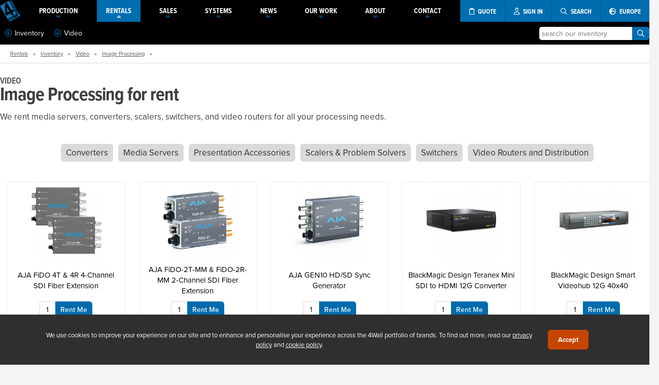

--- FILE ---
content_type: text/html; charset=UTF-8
request_url: https://www.4wall.com/rentals/video-equipment/image-processing/?page=2
body_size: 10892
content:
 <!DOCTYPE html> <html xmlns="http://www.w3.org/1999/xhtml" xml:lang="en_US" lang="en_US" xmlns:og="http://ogp.me/ns#"><head><meta charset="UTF-8"><meta name="description" content="Browse: Image Processing | Video Rentals" /><title>Image Processing | Video Rentals | 4Wall, Inc.</title><link rel="preconnect" href="https://use.typekit.net"><link rel="stylesheet" href="https://use.typekit.net/olr5uqi.css"><script>window.__RECAPTCHA_SITE_KEY = "6LdDWHUrAAAAAHifpn_A6jzGZVIFURFIB7pERzUw";</script><meta name="viewport" content="width=device-width, user-scalable=no, initial-scale=1, maximum-scale=1"><script>(function(w,d,s,l,i){w[l]=w[l]||[];w[l].push({'gtm.start': new Date().getTime(),event:'gtm.js'});var f=d.getElementsByTagName(s)[0], j=d.createElement(s),dl=l!='dataLayer'?'&l='+l:'';j.async=true;j.src= 'https://www.googletagmanager.com/gtm.js?id='+i+dl;f.parentNode.insertBefore(j,f); })(window,document,'script','dataLayer','GTM-PMP7HBR');</script><meta name="msvalidate.01" content="6BFE98DAA0B227C9CDE0E24D47EBFFF4" /><link rel="alternate" hreflang="en-us" href="https://www.4wall.com/rentals/video-equipment/image-processing/?page=2" /><link rel="alternate" hreflang="en-gb" href="https://europe.4wall.com/rentals/video-equipment/image-processing/?page=2" /><link rel="canonical" href="https://www.4wall.com/rentals/video-equipment/image-processing/?page=2"/><link href="https://cdn.4wall.com/style/_x1895lZDL25Vob304p9cB078522fcUJmT9QE1IKA3/global.min.css" rel="stylesheet" type="text/css" /> <link href="https://static.gcws.co/fonts/fontawesome/6.4.2/css/all.min.css" rel="stylesheet" type="text/css" /> <link href="https://cdn.4wall.com/vendor/swiper/style/_x1895lZDL25Vob304p9cB078522fcUJmT9QE1IKA3/swiper.min.css" rel="stylesheet" type="text/css" /> <link href="https://cdn.4wall.com/vendor/jquery-ui/style/_x1895lZDL25Vob304p9cB078522fcUJmT9QE1IKA3/smooth.min.css" rel="stylesheet" type="text/css" /> <link href="https://cdn.4wall.com/style/default/_x1895lZDL25Vob304p9cB078522fcUJmT9QE1IKA3/layout.min.css" rel="stylesheet" type="text/css" /> <link href="https://cdn.4wall.com/style/default/_x1895lZDL25Vob304p9cB078522fcUJmT9QE1IKA3/products.min.css" rel="stylesheet" type="text/css" /><script src="https://static.gcws.co/libs/jquery/jquery.min.js"></script> <script src="https://static.gcws.co/libs/gcws.min.js"></script> <script src="https://static.gcws.co/libs/gcws.members.min.js"></script><script> ! function(f, b, e, v, n, t, s) { if (f.fbq) return; n = f.fbq = function() { n.callMethod ? n.callMethod.apply(n, arguments) : n.queue.push(arguments) }; if (!f._fbq) f._fbq = n; n.push = n; n.loaded = !0; n.version = '2.0'; n.queue = []; t = b.createElement(e); t.async = !0; t.src = v; s = b.getElementsByTagName(e)[0]; s.parentNode.insertBefore(t, s) }(window, document, 'script', 'https://connect.facebook.net/en_US/fbevents.js'); fbq('init', '832561980422510'); fbq('track', 'PageView'); </script><noscript><img height="1" width="1" src="https://www.facebook.com/tr?id=832561980422510&ev=PageView &noscript=1" /></noscript><script>var _rfqAB = "no";</script><script> (function(w, d, t, r, u) { var f, n, i; w[u] = w[u] || [], f = function() { var o = { ti: "25017619" }; o.q = w[u], w[u] = new UET(o), w[u].push("pageLoad") }, n = d.createElement(t), n.src = r, n.async = 1, n.onload = n.onreadystatechange = function() { var s = this.readyState; s && s !== "loaded" && s !== "complete" || (f(), n.onload = n.onreadystatechange = null) }, i = d.getElementsByTagName(t)[0], i.parentNode.insertBefore(n, i) })(window, document, "script", "//bat.bing.com/bat.js", "uetq"); </script><link rel="icon" href="https://cdn01.4wall.com/images/favicon/favicon-32x32.png" sizes="32x32"><link rel="icon" href="https://cdn01.4wall.com/images/favicon/favicon-96x96.png" sizes="96x96"><link rel="icon" href="https://cdn01.4wall.com/images/favicon/favicon-196x196.png" sizes="196x196"><link rel="shortcut icon" sizes="196x196" href="https://cdn01.4wall.com/images/favicon/favicon-196x196.png"><link rel="apple-touch-icon" href="https://cdn01.4wall.com/images/favicon/apple-touch-icon-120x120.png" sizes="120x120"><link rel="apple-touch-icon" href="https://cdn01.4wall.com/images/favicon/apple-touch-icon-152x152.png" sizes="152x152"><meta name="msapplication-TileColor" content="#FFFFFF"><meta name="msapplication-TileImage" content="https://cdn01.4wall.com/images/favicon/mstile-144x144.png"></head><body>  <a id="gotop" href="javascript:;" onclick="$gcws('body').scrollGo()"><i class="fa fa-arrow-alt-circle-up"></i></a><div id="enclosure"><script>$j(() => { navCollapsed() });</script><div id="wrapper" class="wrapper-sm"><div id="_top-d"><div id="top" class="navV3 top-shad top-sm"><div class="inner"><div class="holder"><div id="nav" class="navV3 nav-sm"><div class="inner"><ul><li id="logo" class="logo logo-sm"><a href="/" title="4Wall Entertainment"><em>4Wall Entertainment</em></a></li><li class="nav"><a href="/production" class="nav sub "><span><span>PRODUCTION</span><i class="far fa-caret-down"></i></span></a><div id="nav_sub-production" class="nav-sub"><div class="inner"><a href="/production">Services &amp; Equipment</a><a href="/virtual">Virtual Production</a><a href="/virtual/xr">Extended Reality (xR)</a><a href="javascript:;" class="nav-sub-sub">xR Stages <i class="far fa-caret-down"></i></a><div class="nav-sub-drop"><a href="/virtual/xrstages/zerospace">Zerospace</a></div></div></div></li><li class="nav"><a href="/rentals" class="nav sub nav-on-p"><span><span>RENTALS</span><i class="far fa-caret-down"></i></span></a><div id="nav_sub-rentals" class="nav-sub"><div class="inner"><a href="javascript:;" class="nav-sub-sub"><i class="far fa-caret-down"></i> Rental Inventory</a><div class="nav-sub-drop" style="display:block"><a href="/rentals/inventory">All Categories</a><a href="/rentals/audio-equipment">Audio Equipment</a><a href="/rentals/lighting-equipment">Lighting Equipment</a><a href="/rentals/rigging-equipment">Rigging Equipment</a><a href="/rentals/video-equipment">Video Equipment</a></div><a href="/rentals">Overview</a><a href="/rentals/audio">Audio</a><a href="/rentals/lighting">Lighting</a><a href="/rentals/rigging">Rigging</a><a href="/rentals/video">Video</a><a href="/led-wall-calculator"><i class="fal fa-calculator"></i> LED Wall Calculator</a></div></div></li><li class="nav"><a href="/sales" class="nav sub "><span><span>SALES</span><i class="far fa-caret-down"></i></span></a><div id="nav_sub-sales" class="nav-sub"><div class="inner"><a href="/sales">New &amp; Used Equipment</a><a href="javascript:;" onclick="products.quotesStart({'quote_type': 'sales', 'generic':1})">Request a Sales Quote</a><a href="https://www.usedlighting.com/?utm_source=4wall&utm_medium=topnav&utm_campaign=sales">UsedLighting.com</a><a href="https://www.newlighting.com/?utm_source=4wall&utm_medium=topnav&utm_campaign=sales">NewLighting.com</a></div></div></li><li class="nav"><a href="/systems" class="nav sub "><span><span>SYSTEMS</span><i class="far fa-caret-down"></i></span></a><div id="nav_sub-systems" class="nav-sub"><div class="inner"><a href="/systems">Overview</a><a href="/contact/systems-design">Contact Our Team</a></div></div></li><li class="nav"><a href="/about/press" class="nav sub "><span><span>NEWS</span><i class="far fa-caret-down"></i></span></a><div id="nav_sub-news" class="nav-sub"><div class="inner"><a href="/about/press">Press Center</a><a href="/about/events">Events</a></div></div></li><li class="nav"><a href="javascript:;" class="nav sub "><span><span>OUR WORK</span><i class="far fa-caret-down"></i></span></a><div id="nav_sub-why" class="nav-sub"><div class="inner"><a href="/portfolio">Portfolio</a><a href="javascript:;" class="nav-sub-sub">Markets <i class="far fa-caret-down"></i></a><div class="nav-sub-drop"><a href="/about/markets/live-events">Live Events</a><a href="/about/markets/concerts-touring-festivals">Concert, Touring, &amp; Festivals</a><a href="/about/markets/exhibitions-and-tradeshows">Exhibitions &amp; Tradeshows</a><a href="/about/markets/worship-arts">Worship Arts</a><a href="/about/markets/theatre-and-broadway">Theatre &amp; Broadway</a><a href="/about/markets/tv-and-film">TV &amp; Film</a></div><a href="/about/testimonials">Testimonials</a></div></div></li><li class="nav"><a href="/about" class="nav sub "><span><span>ABOUT</span><i class="far fa-caret-down"></i></span></a><div id="nav_sub-about" class="nav-sub"><div class="inner"><a href="/about">Overview</a><a href="/about/company">Our Company</a><a href="/about/executive">Executive Profiles</a><a href="/about/careers">4Wall Careers</a><a href="/blog">4Wall Blog</a><a href="/about/videos">Videos</a></div></div></li><li class="nav"><a href="/contact" class="nav sub "><span><span>CONTACT</span><i class="far fa-caret-down"></i></span></a><div id="nav_sub-contact" class="nav-sub"><div class="inner"><div class="twocol"><div class="col"><a href="/contact/atlanta-ga" location="25">Atlanta</a><a href="/contact/boston-ma" location="14">Boston</a><a href="/contact/detroit-mi" location="17">Detroit</a><a href="/contact/houston-tx" location="13">Houston</a><a href="/contact/las-vegas-nv" location="1">Las Vegas</a><a href="/contact/los-angeles-ca" location="5">Los Angeles</a><a href="/contact/miami-fl" location="9">Miami</a></div><div class="col"><a href="/contact/nashville-tn" location="6">Nashville</a><a href="/contact/new-york-ny" location="2">New York</a><a href="/contact/orlando-fl" location="11">Orlando</a><a href="/contact/pennsylvania-pa" location="8">Pennsylvania</a><a href="/contact/west-sacramento-ca" location="27">Sacramento</a><a href="/contact/washington-dc" location="4">Washington DC</a></div></div><div class="col"><a style="font-weight: bold; text-align:center" href="/contact/management">Management Team</a><a style="font-weight: bold; text-align:center" href="/contact/national-sales">National Sales</a><a style="font-weight: bold; text-align:center" href="/contact/systems-design">Systems &amp; Design</a></div></div></div></li><li class="ops"><a title="Rental Cart" class="cart" style="display:none" id="cta_rfq-cart-top" href="/rentals/cart"><span><i class="far fa-shopping-cart"></i> <span>CART (<span class="rfq-cart-qty">0</span>)</span></span></a><a title="Request a Quote" class="rfq" id="cta_rfq-top" href="javascript:;" onclick="quotesSelectType()"><span><i class="far fa-clipboard"></i> <span>QUOTE</span></span></a><a title="Client Portal" class="user cta-user-signin" href="/members" id="cta_user-top" data-gcws-login-action="redirect" data-gcws-login-ref="/rentals/video-equipment/image-processing/?page=2"><span><i class="far fa-user"></i> <span>SIGN IN</span></span></a><a title="Search" class="search" href="javascript:;" id="cta_search-top"><span><i class="far fa-search"></i> <span>SEARCH</span></span></a><a title="Switch to Europe" href="/europe" class="nav search"><span><i class="fas fa-globe-europe"></i> <span>EUROPE</span></span></a></li></ul></div><div id="rfq" style="display:none"><div class="inner"><a class="cart" style="display:none" id="cta_rfq-cart-top233" href="/rentals/cart"><i class="far fa-shopping-cart"></i> RENTAL CART (<span class="rfq-cart-qty">0</span>)</a><a class="rfq" id="cta_rfq-top233" href="javascript:;" onclick="quotesSelectType()"><i class="far fa-clipboard"></i> REQUEST A QUOTE</a><a class="search" href="javascript:;" id="cta_search-top233"><i class="far fa-search"></i> SEARCH</a></div></div></div><div class="clear"></div><div id="search-top" class="search-top search-sm"><div class="inner"><form id="frm_search-top" action="/search"><input type="text" name="k" id="frm_txt-search-top-k" placeholder="What are you looking for?"><button id="frm_btn-search-top"><i class="far fa-search"></i></button></form></div></div></div></div></div> </div> <div id="_top-m"><div id="top-m" class="top-shad"><div class="inner"><ul><li class="logo"><a href="/"><img src="https://cdn01.4wall.com/images/logo-m.png" alt="4Wall Entertainment"></a></li></ul><ul><li class="ops"><a class="search" href="javascript:;" id="cta_top-search"><i class="fas fa-search"></i></a><span class="sep"></span><a class="user cta-user-signin" href="/members" id="cta_user-signin-m" data-gcws-login-action="redirect" data-gcws-login-ref="/rentals/video-equipment/image-processing/?page=2"><i class="fas fa-user"></i></a><span class="sep"></span><a class="bars" href="javascript:;" id="cta_top-bars"><span class="cart-qty-bars rfq-cart-qty" style="display:none">0</span><i class="fas fa-bars"></i></a></li></ul></div></div><div id="nav-m"><div class="inner"><ul><li class="nav cart"><a id="cta_rfq-cart-top" href="/rentals/cart"><i class="fal fa-shopping-cart"></i> Rental Cart (<span class="rfq-cart-qty">0</span>)</a><a id="cta_rfq-top" href="javascript:;" onclick="quotesSelectType()"><i class="fal fa-clipboard"></i> Request A Quote</a></li><li class="nav"><a href="javascript:;" class="nav">PRODUCTION <i class="far fa-caret-down"></i></a><div id="nav_sub-m-production" class="nav-sub "><div class="inner"><a href="/production">Services &amp; Equipment</a><a href="/virtual">Virtual Production</a><a href="/virtual/xr">Extended Reality (xR)</a><a href="javascript:;" class="nav-sub-sub">xR Stages <i class="far fa-caret-down"></i></a><div class="nav-sub-drop"><a href="/virtual/xrstages/zerospace">Zerospace</a></div></div></div></li><li class="nav"><a href="javascript:;" class="nav nav-on">RENTALS <i class="far fa-caret-down"></i></a><div id="nav_sub-m-rentals" class="nav-sub nav-sub-on"><div class="inner"><a href="javascript:;" class="nav-sub-sub">Rental Inventory <i class="far fa-caret-down"></i></a><div class="nav-sub-drop" style="display:block"><a href="/rentals/inventory">All Categories</a><a href="/rentals/audio-equipment">Audio Equipment</a><a href="/rentals/lighting-equipment">Lighting Equipment</a><a href="/rentals/rigging-equipment">Rigging Equipment</a><a href="/rentals/video-equipment">Video Equipment</a></div><a href="/rentals">Overview</a><a href="/rentals/audio">Audio</a><a href="/rentals/lighting">Lighting</a><a href="/rentals/rigging">Rigging</a><a href="/rentals/video">Video</a><a href="/led-wall-calculator"><i class="fal fa-calculator"></i> LED Wall Calculator</a></div></div></li><li class="nav"><a href="javascript:;" class="nav ">SALES <i class="far fa-caret-down"></i></a><div id="nav_sub-m-sales" class="nav-sub "><div class="inner"><a href="/sales">Overview</a><a href="/sales#quote">Request a Sales Quote</a><a href="https://www.usedlighting.com/?utm_source=4wall&utm_medium=topnav&utm_campaign=sales">UsedLighting.com</a><a href="https://www.newlighting.com/?utm_source=4wall&utm_medium=topnav&utm_campaign=sales">NewLighting.com</a></div></div></li><li class="nav"><a href="javascript:;" class="nav ">SYSTEMS <i class="far fa-caret-down"></i></a><div id="nav_sub-m-systems" class="nav-sub "><div class="inner"><a href="/systems">Overview</a><a href="/contact/systems-design">Contact Our Team</a></div></li><li class="nav"><a href="javascript:;" class="nav ">OUR WORK <i class="far fa-caret-down"></i></a><div id="nav_sub-m-why" class="nav-sub "><div class="inner"><a href="/portfolio">Portfolio</a><a href="javascript:;" class="nav-sub-sub">Markets <i class="far fa-caret-down"></i></a><div class="nav-sub-drop" ><a href="/about/markets/live-events">Live Events</a><a href="/about/markets/concerts-touring-festivals">Concert, Touring &amp; Festivals</a><a href="/about/markets/exhibitions-and-tradeshows">Exhibitions &amp; Tradeshows</a><a href="/about/markets/worship-arts">Worship Arts</a><a href="/about/markets/theatre-and-broadway">Theatre &amp; Broadway</a><a href="/about/markets/tv-and-film">TV &amp; Film</a></div><a href="/about/testimonials">Testimonials</a></div></div></li><li class="nav"><a href="javascript:;" class="nav ">NEWS <i class="far fa-caret-down"></i></a><div id="nav_sub-m-news" class="nav-sub "><div class="inner"><a href="/about/press">Press Center</a><a href="/about/events">Events</a></div></div></li><li class="nav"><a href="javascript:;" class="nav ">ABOUT US <i class="far fa-caret-down"></i></a><div id="nav_sub-m-about" class="nav-sub "><div class="inner"><a href="/about">Overview</a><a href="/about/company">Our Company</a><a href="/about/executive">Executive Profiles</a><a href="/about/careers">4Wall Careers</a><a href="/about/testimonials">Testimonials</a><a href="/about/videos">Videos</a><a href="/blog">Blog</a></div></div></li><li class="nav"><a href="javascript:;" class="nav ">CONTACT US <i class="far fa-caret-down"></i></a><div id="nav_sub-m-contact" class="nav-sub "><div class="inner"><a href="/contact/atlanta-ga" location="25">Atlanta</a><a href="/contact/boston-ma" location="14">Boston</a><a href="/contact/detroit-mi" location="17">Detroit</a><a href="/contact/houston-tx" location="13">Houston</a><a href="/contact/las-vegas-nv" location="1">Las Vegas</a><a href="/contact/los-angeles-ca" location="5">Los Angeles</a><a href="/contact/miami-fl" location="9">Miami</a><a href="/contact/nashville-tn" location="6">Nashville</a><a href="/contact/new-york-ny" location="2">New York</a><a href="/contact/orlando-fl" location="11">Orlando</a><a href="/contact/pennsylvania-pa" location="8">Pennsylvania</a><a href="/contact/west-sacramento-ca" location="27">Sacramento</a><a href="/contact/washington-dc" location="4">Washington DC</a><a href="/contact/management">Management Team</a><a href="/contact/national-sales">National Sales</a><a href="/contact/systems-design">Systems &amp; Design</a></div></div></li></ul><div class="switch cta-country-switch"><div class="inner"><a href="/europe"><span><i class="fas fa-globe-europe"></i> Switch to Europe</span><span>currently browsing America</span></a></div></div></div> </div> <div class="clear"></div><div id="top-search"><div class="inner"><form id="frm_top-search" method="get" action="/search"><input type="text" name="k" id="frm_txt-top-search" placeholder="what are you looking for?"><a href="javascript:;" id="cta_top-search-button"><i class="far fa-arrow-right"></i></a></form></div> </div></div><div id="products-bar"><div class="inner"><div class="cbo"><div class="inner"><a id="cta-showBar" href="javascript:;" onclick="products.showBar(this)"> <i class="far fa-arrow-circle-down"></i>Inventory</a><a id="cta-showBarSubs" href="javascript:;" onclick="products.showBarSubs(this)"><i class="far fa-arrow-circle-down"></i>Video</a></div></div><div class="search"><a id="cta_rentals-search_box" href="javascript:;"><i class="fas fa-search"></i></a><div class="inner"><div id="hld_search-box"><input class="rentals-search-k" type="text" name="k" id="frm_txt-search" placeholder="search our inventory"><button class="rentals-search-btn" type="button"><i class="far fa-search"></i></button></div></div></div></div> </div><div id="products-bar-categories" class="products-bar"><div class="inner"><ul><li><div class="inner"><a href="https://www.4wall.com/rentals/audio-equipment">Audio</a><a href="https://www.4wall.com/rentals/lighting-equipment">Lighting</a><a href="https://www.4wall.com/rentals/rigging-equipment">Rigging</a><a href="https://www.4wall.com/rentals/video-equipment">Video</a><a href="/rentals/inventory/all"><b><i class="far fa-arrow-right"></i> All Categories</b></a></ul><div class="clear"></div></div> </div><div id="products-bar-subcategories" class="products-bar"><div class="inner"><ul><li><div class="inner"><a href="https://www.4wall.com/rentals/video-equipment/led-video-walls">Video Screens/Tile</a><a href="https://www.4wall.com/rentals/video-equipment/projectors">Projectors</a><a href="https://www.4wall.com/rentals/video-equipment/projector-lenses">Projector Lenses</a><a href="https://www.4wall.com/rentals/video-equipment/projection-screens">Projection Screens</a></div></li><li><div class="inner"><a href="https://www.4wall.com/rentals/video-equipment/image-processing">Image Processing</a><a href="https://www.4wall.com/rentals/video-equipment/hd-4k-cameras-lenses">HD/4K Cameras & Lenses</a><a href="https://www.4wall.com/rentals/video-equipment/live-recording">Live Recording</a><a href="https://www.4wall.com/rentals/video-equipment/screens-monitors">Screens & Monitors</a></div></li><li><div class="inner"><a href="https://www.4wall.com/rentals/video-equipment"><b><i class="far fa-arrow-right"></i> All Video</b></a></ul><div class="clear"></div></div></div><div id="main" class="main main-top-products"><div id="content" class="content"><div id="products"><div class="inner"><div class="products-tree"><div class="inner"><a href="/rentals">Rentals</a> &raquo; <a href="/rentals/inventory">Inventory</a> &raquo; <a href="/rentals/video-equipment">Video</a> &raquo; <a href="/rentals/video-equipment/image-processing">Image Processing</a> &raquo; <script type="application/ld+json">{"@context":"http://schema.org","@type":"BreadcrumbList","itemListElement":[{"@type":"ListItem","item":{"@id":"/rentals","name":"Inventory"},"position":1},{"@type":"ListItem","item":{"@id":"/rentals","name":"Rentals"},"position":2},{"@type":"ListItem","item":{"@id":"/rentals/video-equipment","name":"Video"},"position":3},{"@type":"ListItem","item":{"@id":"/rentals/video-equipment/image-processing","name":"Image Processing"},"position":4}]}</script></div></div><div id="products-list"><div class="inner"><div class="category-name"><div class="category-info"><h2>Video</h2><h1>Image Processing for rent</h1><p>We rent media servers, converters, scalers, switchers, and video routers for all your processing needs.</p></div></div><div class="category-subs" style="text-align: center"><a href="https://www.4wall.com/rentals/video-equipment/image-processing/converters">Converters</a><a href="https://www.4wall.com/rentals/video-equipment/image-processing/media-servers">Media Servers</a><a href="https://www.4wall.com/rentals/video-equipment/image-processing/presentation-accessories">Presentation Accessories</a><a href="https://www.4wall.com/rentals/video-equipment/image-processing/scalers-problem-solvers">Scalers & Problem Solvers</a><a href="https://www.4wall.com/rentals/video-equipment/image-processing/switchers">Switchers</a><a href="https://www.4wall.com/rentals/video-equipment/image-processing/video-routers-and-distribution">Video Routers and Distribution</a></div><div class="products-grid"><div class="inner"><ul><li rel="9758691" class="listing-entry"><div class="inner"><div class="thumb"><a class="img" data-product-id="9758691" href="https://www.4wall.com/rentals/9758691/aja-fido-4t-4r-4-channel-sdi-fiber-extension" style="background-image:url(https://cdn01.4wall.com/cms/rentals/thumbs/md_f5bb3946bc37ab.jpg)"><img src="https://cdn01.4wall.com/cms/rentals/thumbs/md_f5bb3946bc37ab.jpg" alt="AJA FiDO 4T &amp; 4R 4-Channel SDI Fiber Extension"></a></div><div class="info"><div class="name"><a href="https://www.4wall.com/rentals/9758691/aja-fido-4t-4r-4-channel-sdi-fiber-extension">AJA FiDO 4T & 4R 4-Channel SDI Fiber Extension</a></div><div class="options"><div class="cart"><input type="text" name="qty" value="1" id="frm_txt-quotesCart-9758691"><button onclick="products.quotesAddToCart(1,9758691)">Rent Me</button></div></div></div></div></li><li rel="9758690" class="listing-entry"><div class="inner"><div class="thumb"><a class="img" data-product-id="9758690" href="https://www.4wall.com/rentals/9758690/aja-fido-2t-mm-fido-2r-mm-2-channel-sdi-fiber-extension" style="background-image:url(https://cdn01.4wall.com/cms/rentals/thumbs/md_f5bb2b3d7e548d.jpg)"><img src="https://cdn01.4wall.com/cms/rentals/thumbs/md_f5bb2b3d7e548d.jpg" alt="AJA FiDO-2T-MM &amp; FiDO-2R-MM 2-Channel SDI Fiber Extension"></a></div><div class="info"><div class="name"><a href="https://www.4wall.com/rentals/9758690/aja-fido-2t-mm-fido-2r-mm-2-channel-sdi-fiber-extension">AJA FiDO-2T-MM & FiDO-2R-MM 2-Channel SDI Fiber Extension</a></div><div class="options"><div class="cart"><input type="text" name="qty" value="1" id="frm_txt-quotesCart-9758690"><button onclick="products.quotesAddToCart(1,9758690)">Rent Me</button></div></div></div></div></li><li rel="9758689" class="listing-entry"><div class="inner"><div class="thumb"><a class="img" data-product-id="9758689" href="https://www.4wall.com/rentals/9758689/aja-gen10-hd-sd-sync-generator" style="background-image:url(https://cdn01.4wall.com/cms/rentals/thumbs/md_f5bb2b0dc7ca67.jpg)"><img src="https://cdn01.4wall.com/cms/rentals/thumbs/md_f5bb2b0dc7ca67.jpg" alt="AJA GEN10 HD/SD Sync Generator"></a></div><div class="info"><div class="name"><a href="https://www.4wall.com/rentals/9758689/aja-gen10-hd-sd-sync-generator">AJA GEN10 HD/SD Sync Generator</a></div><div class="options"><div class="cart"><input type="text" name="qty" value="1" id="frm_txt-quotesCart-9758689"><button onclick="products.quotesAddToCart(1,9758689)">Rent Me</button></div></div></div></div></li><li rel="9758688" class="listing-entry"><div class="inner"><div class="thumb"><a class="img" data-product-id="9758688" href="https://www.4wall.com/rentals/9758688/blackmagic-design-teranex-mini-sdi-to-hdmi-12g-converter" style="background-image:url(https://cdn01.4wall.com/cms/rentals/thumbs/md_f5bb2af153631e.jpg)"><img src="https://cdn01.4wall.com/cms/rentals/thumbs/md_f5bb2af153631e.jpg" alt="BlackMagic Design Teranex Mini SDI to HDMI 12G Converter"></a></div><div class="info"><div class="name"><a href="https://www.4wall.com/rentals/9758688/blackmagic-design-teranex-mini-sdi-to-hdmi-12g-converter">BlackMagic Design Teranex Mini SDI to HDMI 12G Converter</a></div><div class="options"><div class="cart"><input type="text" name="qty" value="1" id="frm_txt-quotesCart-9758688"><button onclick="products.quotesAddToCart(1,9758688)">Rent Me</button></div></div></div></div></li><li rel="9758687" class="listing-entry"><div class="inner"><div class="thumb"><a class="img" data-product-id="9758687" href="https://www.4wall.com/rentals/9758687/blackmagic-design-smart-videohub-12g-40x40" style="background-image:url(https://cdn01.4wall.com/cms/rentals/thumbs/md_f5bac1c98364b8.jpg)"><img src="https://cdn01.4wall.com/cms/rentals/thumbs/md_f5bac1c98364b8.jpg" alt="BlackMagic Design Smart Videohub 12G 40x40"></a></div><div class="info"><div class="name"><a href="https://www.4wall.com/rentals/9758687/blackmagic-design-smart-videohub-12g-40x40">BlackMagic Design Smart Videohub 12G 40x40</a></div><div class="options"><div class="cart"><input type="text" name="qty" value="1" id="frm_txt-quotesCart-9758687"><button onclick="products.quotesAddToCart(1,9758687)">Rent Me</button></div></div></div></div></li><li rel="9758686" class="listing-entry"><div class="inner"><div class="thumb"><a class="img" data-product-id="9758686" href="https://www.4wall.com/rentals/9758686/blackmagic-design-smart-videohub-12x12-sdi-router" style="background-image:url(https://cdn01.4wall.com/cms/rentals/thumbs/md_f5bac1bb182316.jpg)"><img src="https://cdn01.4wall.com/cms/rentals/thumbs/md_f5bac1bb182316.jpg" alt="BlackMagic Design Smart Videohub 12x12 SDI Router"></a></div><div class="info"><div class="name"><a href="https://www.4wall.com/rentals/9758686/blackmagic-design-smart-videohub-12x12-sdi-router">BlackMagic Design Smart Videohub 12x12 SDI Router</a></div><div class="options"><div class="cart"><input type="text" name="qty" value="1" id="frm_txt-quotesCart-9758686"><button onclick="products.quotesAddToCart(1,9758686)">Rent Me</button></div></div></div></div></li><li rel="9758684" class="listing-entry"><div class="inner"><div class="thumb"><a class="img" data-product-id="9758684" href="https://www.4wall.com/rentals/9758684/green-hippo-karst-dp-media-server" style="background-image:url(https://cdn01.4wall.com/cms/rentals/thumbs/md_f5bac11a310027.jpg)"><img src="https://cdn01.4wall.com/cms/rentals/thumbs/md_f5bac11a310027.jpg" alt="Green Hippo Karst+ DP Media Server"></a></div><div class="info"><div class="name"><a href="https://www.4wall.com/rentals/9758684/green-hippo-karst-dp-media-server">Green Hippo Karst+ DP Media Server</a></div><div class="options"><div class="cart"><input type="text" name="qty" value="1" id="frm_txt-quotesCart-9758684"><button onclick="products.quotesAddToCart(1,9758684)">Rent Me</button></div></div></div></div></li><li rel="9758685" class="listing-entry"><div class="inner"><div class="thumb"><a class="img" data-product-id="9758685" href="https://www.4wall.com/rentals/9758685/green-hippo-boreal-dp-media-server" style="background-image:url(https://cdn01.4wall.com/cms/rentals/thumbs/md_f5bac13a383f00.jpg)"><img src="https://cdn01.4wall.com/cms/rentals/thumbs/md_f5bac13a383f00.jpg" alt="Green Hippo Boreal+ DP Media Server"></a></div><div class="info"><div class="name"><a href="https://www.4wall.com/rentals/9758685/green-hippo-boreal-dp-media-server">Green Hippo Boreal+ DP Media Server</a></div><div class="options"><div class="cart"><input type="text" name="qty" value="1" id="frm_txt-quotesCart-9758685"><button onclick="products.quotesAddToCart(1,9758685)">Rent Me</button></div></div></div></div></li><li rel="9758414" class="listing-entry"><div class="inner"><div class="thumb"><a class="img" data-product-id="9758414" href="https://www.4wall.com/rentals/9758414/aja-hd10ava-analog-av-to-hd-sdi-converter" style="background-image:url(https://cdn01.4wall.com/cms/rentals/thumbs/md_f5963f7827cda5.jpg)"><img src="https://cdn01.4wall.com/cms/rentals/thumbs/md_f5963f7827cda5.jpg" alt="AJA HD10AVA Analog AV to HD-SDI Converter"></a></div><div class="info"><div class="name"><a href="https://www.4wall.com/rentals/9758414/aja-hd10ava-analog-av-to-hd-sdi-converter">AJA HD10AVA Analog AV to HD-SDI Converter</a></div><div class="options"><div class="cart"><input type="text" name="qty" value="1" id="frm_txt-quotesCart-9758414"><button onclick="products.quotesAddToCart(1,9758414)">Rent Me</button></div></div></div></div></li><li rel="9758415" class="listing-entry"><div class="inner"><div class="thumb"><a class="img" data-product-id="9758415" href="https://www.4wall.com/rentals/9758415/aja-hi5-4k-quad-sdi-to-hdmi-2-0-4k-uhd-converter" style="background-image:url(https://cdn01.4wall.com/cms/rentals/thumbs/md_f596403dbb7697.jpg)"><img src="https://cdn01.4wall.com/cms/rentals/thumbs/md_f596403dbb7697.jpg" alt="AJA Hi5-4K Quad SDI to HDMI 2.0 4K/UHD Converter"></a></div><div class="info"><div class="name"><a href="https://www.4wall.com/rentals/9758415/aja-hi5-4k-quad-sdi-to-hdmi-2-0-4k-uhd-converter">AJA Hi5-4K Quad SDI to HDMI 2.0 4K/UHD Converter</a></div><div class="options"><div class="cart"><input type="text" name="qty" value="1" id="frm_txt-quotesCart-9758415"><button onclick="products.quotesAddToCart(1,9758415)">Rent Me</button></div></div></div></div></li><li rel="9758406" class="listing-entry"><div class="inner"><div class="thumb"><a class="img" data-product-id="9758406" href="https://www.4wall.com/rentals/9758406/atlona-1x4-hdmi-distribution-amplifier" style="background-image:url(https://cdn01.4wall.com/cms/rentals/thumbs/md_f5963d1e2c5e88.jpg)"><img src="https://cdn01.4wall.com/cms/rentals/thumbs/md_f5963d1e2c5e88.jpg" alt="Atlona 1x4 HDMI Distribution Amplifier"></a></div><div class="info"><div class="name"><a href="https://www.4wall.com/rentals/9758406/atlona-1x4-hdmi-distribution-amplifier">Atlona 1x4 HDMI Distribution Amplifier</a></div><div class="options"><div class="cart"><input type="text" name="qty" value="1" id="frm_txt-quotesCart-9758406"><button onclick="products.quotesAddToCart(1,9758406)">Rent Me</button></div></div></div></div></li><li rel="9758407" class="listing-entry"><div class="inner"><div class="thumb"><a class="img" data-product-id="9758407" href="https://www.4wall.com/rentals/9758407/atlona-1x8-hdmi-distribution-amplifier" style="background-image:url(https://cdn01.4wall.com/cms/rentals/thumbs/md_f5963d2c6c3a10.jpg)"><img src="https://cdn01.4wall.com/cms/rentals/thumbs/md_f5963d2c6c3a10.jpg" alt="Atlona 1x8 HDMI Distribution Amplifier"></a></div><div class="info"><div class="name"><a href="https://www.4wall.com/rentals/9758407/atlona-1x8-hdmi-distribution-amplifier">Atlona 1x8 HDMI Distribution Amplifier</a></div><div class="options"><div class="cart"><input type="text" name="qty" value="1" id="frm_txt-quotesCart-9758407"><button onclick="products.quotesAddToCart(1,9758407)">Rent Me</button></div></div></div></div></li><li rel="9758388" class="listing-entry"><div class="inner"><div class="thumb"><a class="img" data-product-id="9758388" href="https://www.4wall.com/rentals/9758388/barco-e2-4k-event-master-processor" style="background-image:url(https://cdn01.4wall.com/cms/rentals/thumbs/md_f5963a3032634e.jpg)"><img src="https://cdn01.4wall.com/cms/rentals/thumbs/md_f5963a3032634e.jpg" alt="Barco E2 4K Event Master Processor"></a></div><div class="info"><div class="name"><a href="https://www.4wall.com/rentals/9758388/barco-e2-4k-event-master-processor">Barco E2 4K Event Master Processor</a></div><div class="options"><div class="cart"><input type="text" name="qty" value="1" id="frm_txt-quotesCart-9758388"><button onclick="products.quotesAddToCart(1,9758388)">Rent Me</button></div></div></div></div></li><li rel="9758390" class="listing-entry"><div class="inner"><div class="thumb"><a class="img" data-product-id="9758390" href="https://www.4wall.com/rentals/9758390/barco-ec-50-small-controller" style="background-image:url(https://cdn01.4wall.com/cms/rentals/thumbs/md_f5963a8a4e420d.jpg)"><img src="https://cdn01.4wall.com/cms/rentals/thumbs/md_f5963a8a4e420d.jpg" alt="Barco EC-50 Small Controller"></a></div><div class="info"><div class="name"><a href="https://www.4wall.com/rentals/9758390/barco-ec-50-small-controller">Barco EC-50 Small Controller</a></div><div class="options"><div class="cart"><input type="text" name="qty" value="1" id="frm_txt-quotesCart-9758390"><button onclick="products.quotesAddToCart(1,9758390)">Rent Me</button></div></div></div></div></li><li rel="9758391" class="listing-entry"><div class="inner"><div class="thumb"><a class="img" data-product-id="9758391" href="https://www.4wall.com/rentals/9758391/barco-ec-200-large-controller" style="background-image:url(https://cdn01.4wall.com/cms/rentals/thumbs/md_f5963abb328a34.jpg)"><img src="https://cdn01.4wall.com/cms/rentals/thumbs/md_f5963abb328a34.jpg" alt="Barco EC-200 Large Controller"></a></div><div class="info"><div class="name"><a href="https://www.4wall.com/rentals/9758391/barco-ec-200-large-controller">Barco EC-200 Large Controller</a></div><div class="options"><div class="cart"><input type="text" name="qty" value="1" id="frm_txt-quotesCart-9758391"><button onclick="products.quotesAddToCart(1,9758391)">Rent Me</button></div></div></div></div></li><li rel="9758642" class="listing-entry"><div class="inner"><div class="thumb"><a class="img" data-product-id="9758642" href="https://www.4wall.com/rentals/9758642/barco-ec-30-compact-controller" style="background-image:url(https://cdn01.4wall.com/cms/rentals/thumbs/md_f5a9994bb21090.jpg)"><img src="https://cdn01.4wall.com/cms/rentals/thumbs/md_f5a9994bb21090.jpg" alt="Barco EC-30 Compact Controller"></a></div><div class="info"><div class="name"><a href="https://www.4wall.com/rentals/9758642/barco-ec-30-compact-controller">Barco EC-30 Compact Controller</a></div><div class="options"><div class="cart"><input type="text" name="qty" value="1" id="frm_txt-quotesCart-9758642"><button onclick="products.quotesAddToCart(1,9758642)">Rent Me</button></div></div></div></div></li><li rel="9758392" class="listing-entry"><div class="inner"><div class="thumb"><a class="img" data-product-id="9758392" href="https://www.4wall.com/rentals/9758392/barco-ex-event-master-expansion-unit" style="background-image:url(https://cdn01.4wall.com/cms/rentals/thumbs/md_f5963af9e1cff6.jpg)"><img src="https://cdn01.4wall.com/cms/rentals/thumbs/md_f5963af9e1cff6.jpg" alt="Barco Ex Event Master Expansion Unit"></a></div><div class="info"><div class="name"><a href="https://www.4wall.com/rentals/9758392/barco-ex-event-master-expansion-unit">Barco Ex Event Master Expansion Unit</a></div><div class="options"><div class="cart"><input type="text" name="qty" value="1" id="frm_txt-quotesCart-9758392"><button onclick="products.quotesAddToCart(1,9758392)">Rent Me</button></div></div></div></div></li><li rel="9758565" class="listing-entry"><div class="inner"><div class="thumb"><a class="img" data-product-id="9758565" href="https://www.4wall.com/rentals/9758565/barco-fsn-system-w-fsn-150-controller" style="background-image:url(https://cdn01.4wall.com/cms/rentals/thumbs/md_f596e5aebd78bc.jpg)"><img src="https://cdn01.4wall.com/cms/rentals/thumbs/md_f596e5aebd78bc.jpg" alt="Barco FSN System w/ FSN-150 Controller"></a></div><div class="info"><div class="name"><a href="https://www.4wall.com/rentals/9758565/barco-fsn-system-w-fsn-150-controller">Barco FSN System w/ FSN-150 Controller</a></div><div class="options"><div class="cart"><input type="text" name="qty" value="1" id="frm_txt-quotesCart-9758565"><button onclick="products.quotesAddToCart(1,9758565)">Rent Me</button></div></div></div></div></li><li rel="9758393" class="listing-entry"><div class="inner"><div class="thumb"><a class="img" data-product-id="9758393" href="https://www.4wall.com/rentals/9758393/barco-imagepro-3g-signal-processor" style="background-image:url(https://cdn01.4wall.com/cms/rentals/thumbs/md_f5963b30652ba4.jpg)"><img src="https://cdn01.4wall.com/cms/rentals/thumbs/md_f5963b30652ba4.jpg" alt="Barco ImagePro-3G Signal Processor"></a></div><div class="info"><div class="name"><a href="https://www.4wall.com/rentals/9758393/barco-imagepro-3g-signal-processor">Barco ImagePro-3G Signal Processor</a></div><div class="options"><div class="cart"><input type="text" name="qty" value="1" id="frm_txt-quotesCart-9758393"><button onclick="products.quotesAddToCart(1,9758393)">Rent Me</button></div></div></div></div></li><li rel="9758641" class="listing-entry"><div class="inner"><div class="thumb"><a class="img" data-product-id="9758641" href="https://www.4wall.com/rentals/9758641/barco-imagepro-ii" style="background-image:url(https://cdn01.4wall.com/cms/rentals/thumbs/md_f5a99927c08d11.jpg)"><img src="https://cdn01.4wall.com/cms/rentals/thumbs/md_f5a99927c08d11.jpg" alt="Barco ImagePRO-II"></a></div><div class="info"><div class="name"><a href="https://www.4wall.com/rentals/9758641/barco-imagepro-ii">Barco ImagePRO-II</a></div><div class="options"><div class="cart"><input type="text" name="qty" value="1" id="frm_txt-quotesCart-9758641"><button onclick="products.quotesAddToCart(1,9758641)">Rent Me</button></div></div></div></div></li><li rel="9758395" class="listing-entry"><div class="inner"><div class="thumb"><a class="img" data-product-id="9758395" href="https://www.4wall.com/rentals/9758395/barco-imagepro-ii-dual-output" style="background-image:url(https://cdn01.4wall.com/cms/rentals/thumbs/md_f5963b9c3be8a9.jpg)"><img src="https://cdn01.4wall.com/cms/rentals/thumbs/md_f5963b9c3be8a9.jpg" alt="Barco ImagePRO-II Dual Output"></a></div><div class="info"><div class="name"><a href="https://www.4wall.com/rentals/9758395/barco-imagepro-ii-dual-output">Barco ImagePRO-II Dual Output</a></div><div class="options"><div class="cart"><input type="text" name="qty" value="1" id="frm_txt-quotesCart-9758395"><button onclick="products.quotesAddToCart(1,9758395)">Rent Me</button></div></div></div></div></li><li rel="9758564" class="listing-entry"><div class="inner"><div class="thumb"><a class="img" data-product-id="9758564" href="https://www.4wall.com/rentals/9758564/barco-matrixpro-ii-16x16-3g-hd-sd-sdi-digital-router" style="background-image:url(https://cdn01.4wall.com/cms/rentals/thumbs/md_f596d4c01c7a5a.jpg)"><img src="https://cdn01.4wall.com/cms/rentals/thumbs/md_f596d4c01c7a5a.jpg" alt="Barco MatrixPRO-II 16x16 3G/HD/SD-SDI Digital Router"></a></div><div class="info"><div class="name"><a href="https://www.4wall.com/rentals/9758564/barco-matrixpro-ii-16x16-3g-hd-sd-sdi-digital-router">Barco MatrixPRO-II 16x16 3G/HD/SD-SDI Digital Router</a></div><div class="options"><div class="cart"><input type="text" name="qty" value="1" id="frm_txt-quotesCart-9758564"><button onclick="products.quotesAddToCart(1,9758564)">Rent Me</button></div></div></div></div></li><li rel="9758396" class="listing-entry"><div class="inner"><div class="thumb"><a class="img" data-product-id="9758396" href="https://www.4wall.com/rentals/9758396/barco-pds-902-3g-switcher" style="background-image:url(https://cdn01.4wall.com/cms/rentals/thumbs/md_f5963baec27cc3.jpg)"><img src="https://cdn01.4wall.com/cms/rentals/thumbs/md_f5963baec27cc3.jpg" alt="Barco PDS-902 3G Switcher"></a></div><div class="info"><div class="name"><a href="https://www.4wall.com/rentals/9758396/barco-pds-902-3g-switcher">Barco PDS-902 3G Switcher</a></div><div class="options"><div class="cart"><input type="text" name="qty" value="1" id="frm_txt-quotesCart-9758396"><button onclick="products.quotesAddToCart(1,9758396)">Rent Me</button></div></div></div></div></li><li rel="9758389" class="listing-entry"><div class="inner"><div class="thumb"><a class="img" data-product-id="9758389" href="https://www.4wall.com/rentals/9758389/barco-s3-4k-event-switcher" style="background-image:url(https://cdn01.4wall.com/cms/rentals/thumbs/md_f5963ace704e91.jpg)"><img src="https://cdn01.4wall.com/cms/rentals/thumbs/md_f5963ace704e91.jpg" alt="Barco S3-4K Event Switcher"></a></div><div class="info"><div class="name"><a href="https://www.4wall.com/rentals/9758389/barco-s3-4k-event-switcher">Barco S3-4K Event Switcher</a></div><div class="options"><div class="cart"><input type="text" name="qty" value="1" id="frm_txt-quotesCart-9758389"><button onclick="products.quotesAddToCart(1,9758389)">Rent Me</button></div></div></div></div></li><li rel="9758408" class="listing-entry"><div class="inner"><div class="thumb"><a class="img" data-product-id="9758408" href="https://www.4wall.com/rentals/9758408/blackmagic-design-1-8-3g-sdi-mini-converter" style="background-image:url(https://cdn01.4wall.com/cms/rentals/thumbs/md_f5963db8f6596b.jpg)"><img src="https://cdn01.4wall.com/cms/rentals/thumbs/md_f5963db8f6596b.jpg" alt="Blackmagic Design 1:8 3G-SDI Mini Converter"></a></div><div class="info"><div class="name"><a href="https://www.4wall.com/rentals/9758408/blackmagic-design-1-8-3g-sdi-mini-converter">Blackmagic Design 1:8 3G-SDI Mini Converter</a></div><div class="options"><div class="cart"><input type="text" name="qty" value="1" id="frm_txt-quotesCart-9758408"><button onclick="products.quotesAddToCart(1,9758408)">Rent Me</button></div></div></div></div></li><li rel="9758409" class="listing-entry"><div class="inner"><div class="thumb"><a class="img" data-product-id="9758409" href="https://www.4wall.com/rentals/9758409/blackmagic-design-mini-converter-hdmi-to-sdi" style="background-image:url(https://cdn01.4wall.com/cms/rentals/thumbs/md_f5963ef8d44936.jpg)"><img src="https://cdn01.4wall.com/cms/rentals/thumbs/md_f5963ef8d44936.jpg" alt="Blackmagic Design Mini Converter HDMI to SDI"></a></div><div class="info"><div class="name"><a href="https://www.4wall.com/rentals/9758409/blackmagic-design-mini-converter-hdmi-to-sdi">Blackmagic Design Mini Converter HDMI to SDI</a></div><div class="options"><div class="cart"><input type="text" name="qty" value="1" id="frm_txt-quotesCart-9758409"><button onclick="products.quotesAddToCart(1,9758409)">Rent Me</button></div></div></div></div></li><li rel="9758410" class="listing-entry"><div class="inner"><div class="thumb"><a class="img" data-product-id="9758410" href="https://www.4wall.com/rentals/9758410/blackmagic-design-mini-converter-sdi-to-hdmi" style="background-image:url(https://cdn01.4wall.com/cms/rentals/thumbs/md_f5963f065166ad.jpg)"><img src="https://cdn01.4wall.com/cms/rentals/thumbs/md_f5963f065166ad.jpg" alt="Blackmagic Design Mini Converter SDI to HDMI"></a></div><div class="info"><div class="name"><a href="https://www.4wall.com/rentals/9758410/blackmagic-design-mini-converter-sdi-to-hdmi">Blackmagic Design Mini Converter SDI to HDMI</a></div><div class="options"><div class="cart"><input type="text" name="qty" value="1" id="frm_txt-quotesCart-9758410"><button onclick="products.quotesAddToCart(1,9758410)">Rent Me</button></div></div></div></div></li><li rel="9758644" class="listing-entry"><div class="inner"><div class="thumb"><a class="img" data-product-id="9758644" href="https://www.4wall.com/rentals/9758644/decimator-md-lx-hdmi-sdi-bi-directional-convertor" style="background-image:url(https://cdn01.4wall.com/cms/rentals/thumbs/md_f5a999d4251503.jpg)"><img src="https://cdn01.4wall.com/cms/rentals/thumbs/md_f5a999d4251503.jpg" alt="Decimator MD-LX HDMI / SDI Bi-Directional Convertor"></a></div><div class="info"><div class="name"><a href="https://www.4wall.com/rentals/9758644/decimator-md-lx-hdmi-sdi-bi-directional-convertor">Decimator MD-LX HDMI / SDI Bi-Directional Convertor</a></div><div class="options"><div class="cart"><input type="text" name="qty" value="1" id="frm_txt-quotesCart-9758644"><button onclick="products.quotesAddToCart(1,9758644)">Rent Me</button></div></div></div></div></li><li rel="9758411" class="listing-entry"><div class="inner"><div class="thumb"><a class="img" data-product-id="9758411" href="https://www.4wall.com/rentals/9758411/decimator-md-hx-hdmi-sdi-cross-converter" style="background-image:url(https://cdn01.4wall.com/cms/rentals/thumbs/md_f5963f2230e6e1.jpg)"><img src="https://cdn01.4wall.com/cms/rentals/thumbs/md_f5963f2230e6e1.jpg" alt="Decimator MD-HX HDMI / SDI Cross Converter"></a></div><div class="info"><div class="name"><a href="https://www.4wall.com/rentals/9758411/decimator-md-hx-hdmi-sdi-cross-converter">Decimator MD-HX HDMI / SDI Cross Converter</a></div><div class="options"><div class="cart"><input type="text" name="qty" value="1" id="frm_txt-quotesCart-9758411"><button onclick="products.quotesAddToCart(1,9758411)">Rent Me</button></div></div></div></div></li><li rel="9758417" class="listing-entry"><div class="inner"><div class="thumb"><a class="img" data-product-id="9758417" href="https://www.4wall.com/rentals/9758417/dsan-limitimer-pro-2000-speaker-timer" style="background-image:url(https://cdn01.4wall.com/cms/rentals/thumbs/md_f59640a8c5f42f.jpg)"><img src="https://cdn01.4wall.com/cms/rentals/thumbs/md_f59640a8c5f42f.jpg" alt="DSAN Limitimer PRO-2000 Speaker Timer"></a></div><div class="info"><div class="name"><a href="https://www.4wall.com/rentals/9758417/dsan-limitimer-pro-2000-speaker-timer">DSAN Limitimer PRO-2000 Speaker Timer</a></div><div class="options"><div class="cart"><input type="text" name="qty" value="1" id="frm_txt-quotesCart-9758417"><button onclick="products.quotesAddToCart(1,9758417)">Rent Me</button></div></div></div></div></li><li rel="9758418" class="listing-entry"><div class="inner"><div class="thumb"><a class="img" data-product-id="9758418" href="https://www.4wall.com/rentals/9758418/dsan-perfectcue-mini-presentation-system" style="background-image:url(https://cdn01.4wall.com/cms/rentals/thumbs/md_f59640d6ea790d.jpg)"><img src="https://cdn01.4wall.com/cms/rentals/thumbs/md_f59640d6ea790d.jpg" alt="DSAN PerfectCue Mini Presentation System"></a></div><div class="info"><div class="name"><a href="https://www.4wall.com/rentals/9758418/dsan-perfectcue-mini-presentation-system">DSAN PerfectCue Mini Presentation System</a></div><div class="options"><div class="cart"><input type="text" name="qty" value="1" id="frm_txt-quotesCart-9758418"><button onclick="products.quotesAddToCart(1,9758418)">Rent Me</button></div></div></div></div></li><li rel="9758574" class="listing-entry"><div class="inner"><div class="thumb"><a class="img" data-product-id="9758574" href="https://www.4wall.com/rentals/9758574/ross-carbonite-black-solo" style="background-image:url(https://cdn01.4wall.com/cms/rentals/thumbs/md_f5983b6bc5978d.jpg)"><img src="https://cdn01.4wall.com/cms/rentals/thumbs/md_f5983b6bc5978d.jpg" alt="Ross Carbonite Black Solo"></a></div><div class="info"><div class="name"><a href="https://www.4wall.com/rentals/9758574/ross-carbonite-black-solo">Ross Carbonite Black Solo</a></div><div class="options"><div class="cart"><input type="text" name="qty" value="1" id="frm_txt-quotesCart-9758574"><button onclick="products.quotesAddToCart(1,9758574)">Rent Me</button></div></div></div></div></li></ul><div class="clear"></div><div><div class="gcwsPagination"><table><tr><td>&nbsp;<a data-gcws-page="1" href="?page=1" title="1"><i class="fas fa-angle-left"></i></a>&nbsp;</td><td class="gcwsPagination-text"><table cellpadding="0" cellspacing="0" border="0"> <tr> <td>&nbsp;<a data-gcws-page="1" href="?page=1" title="1">1</a></td> <td>&nbsp;<span>2</span></td> <td>&nbsp;of&nbsp;</td> <td><a data-gcws-page="2" href="?page=2" title="2">2</a> </td> </tr> </table></td><td></td><td></td></tr></table></div><div class="clear"></div></div></div></div></div></div><div><h3>Our Rental Inventory By Location:</h3><a href="https://www.4wall.com/rentals/video-equipment/image-processing/atlanta-ga">Image Processing Rentals in Atlanta</a><br><a href="https://www.4wall.com/rentals/video-equipment/image-processing/boston-ma">Image Processing Rentals in Boston</a><br><a href="https://www.4wall.com/rentals/video-equipment/image-processing/detroit-mi">Image Processing Rentals in Detroit</a><br><a href="https://www.4wall.com/rentals/video-equipment/image-processing/houston-tx">Image Processing Rentals in Houston</a><br><a href="https://www.4wall.com/rentals/video-equipment/image-processing/las-vegas-nv">Image Processing Rentals in Las Vegas</a><br><a href="https://www.4wall.com/rentals/video-equipment/image-processing/los-angeles-ca">Image Processing Rentals in Los Angeles</a><br><a href="https://www.4wall.com/rentals/video-equipment/image-processing/miami-fl">Image Processing Rentals in Miami</a><br><a href="https://www.4wall.com/rentals/video-equipment/image-processing/nashville-tn">Image Processing Rentals in Nashville</a><br><a href="https://www.4wall.com/rentals/video-equipment/image-processing/new-york-ny">Image Processing Rentals in New York</a><br><a href="https://www.4wall.com/rentals/video-equipment/image-processing/orlando-fl">Image Processing Rentals in Orlando</a><br><a href="https://www.4wall.com/rentals/video-equipment/image-processing/pennsylvania-pa">Image Processing Rentals in Pennsylvania</a><br><a href="https://www.4wall.com/rentals/video-equipment/image-processing/west-sacramento-ca">Image Processing Rentals in Sacramento</a><br><a href="https://www.4wall.com/rentals/video-equipment/image-processing/washington-dc">Image Processing Rentals in Washington DC</a><br></div><div class="products-tree"><div class="inner"><a href="/rentals">Rentals</a> &raquo; <a href="/rentals/inventory">Inventory</a> &raquo; <a href="/rentals/video-equipment">Video</a> &raquo; <a href="/rentals/video-equipment/image-processing">Image Processing</a> &raquo; <script type="application/ld+json">{"@context":"http://schema.org","@type":"BreadcrumbList","itemListElement":[{"@type":"ListItem","item":{"@id":"/rentals","name":"Inventory"},"position":1},{"@type":"ListItem","item":{"@id":"/rentals","name":"Rentals"},"position":2},{"@type":"ListItem","item":{"@id":"/rentals/video-equipment","name":"Video"},"position":3},{"@type":"ListItem","item":{"@id":"/rentals/video-equipment/image-processing","name":"Image Processing"},"position":4}]}</script></div></div></div></div></div></div><div id="footer"><div class="inner"><div class="socialbar"><div class="inner"><div class="newsletter"><div class="inner"><span><i class="far fa-newspaper-o"></i> subscribe to our newsletter</span><span><input type="text" id="frm_txt-newsletter-email" placeholder="Enter your email"><a href="javascript:;" id="cta_newsletter-button"><i class="far fa-arrow-right"></i></a></span></div></div><div class="icons"><div class="inner"><span>Follow Us</span><span><a href="https://www.facebook.com/4Wall.Entertainment" target="_blank" title="Facebook"><i class="fab fa-facebook-square"></i></a><a href="https://www.youtube.com/4wallentertainment" target="_blank" title="YouTube"><i class="fab fa-youtube-square"></i></a><a href="https://Instagram.com/4wall" target="_blank" title="Instagram"><i class="fab fa-instagram"></i></a><a href="https://www.linkedin.com/company/4wallentertainment/" target="_blank" title="LinkedIn"><i class="fab fa-linkedin"></i></a></span></div></div><div class="cta-country-switch"><div class="inner"><a href="/europe"><span><i class="far fa-globe-europe"></i> Switch to Europe</span><span>currently browsing America</span></a></div></div></div></div><div class="links"><div class="inner"><div class="box"><div class="inner"><h3><a href="/">4Wall Entertainment, Inc. <i class="far fa-arrow-circle-down"></i></a></h3><div class="linkbox"><a href="/rentals">Rentals and Services</a><a href="/rentals/inventory">Rental Inventory</a><a href="/production">Event Production Services</a><a href="/virtual">Virtual Production</a><a href="/sales">New and Used Sales</a><a href="/systems">Systems &amp; Design</a><a href="javascript:;" onclick="quotesSelectType()">Request a Quote</a><a href="/contact">Contact Us</a><a href="/members">My Account</a></div></div></div><div class="box"><div class="inner"><h3><a href="/about">About Us <i class="far fa-arrow-circle-down"></i></a></h3><div class="linkbox"><a href="/portfolio">Our Work</a><a href="/about/company">Our Company</a><a href="/about/executive">Executive Profiles</a><a href="/about/press">Press Center</a><a href="/about/events">Events</a><a href="/about/careers">4Wall Careers</a><a href="/about/testimonials">Testimonials</a><a href="/blog">4Wall Blog</a><a href="/help">Help Center</a></div></div></div><div class="box"><div class="inner"><h3><a href="/sales">New and Used Sales <i class="far fa-arrow-circle-down"></i></a></h3><div class="linkbox"><a href="https://www.usedlighting.com" target="_blank">Used Stage Lighting</a><a href="https://www.usedlighting.com/categories/used-lighting-more/moving-lights">Used Moving Lights</a><a href="https://www.newlighting.com/categories/new-lighting/automated-fixtures" target="_blank">New Moving Lights</a><a href="https://www.newlighting.com/categories/new-lighting/leds" target="_blank">New LED Lighting</a><a href="https://www.usedlighting.com/categories/used-lighting/truss" target="_blank">Used Truss Equipment</a><a href="https://www.usedlighting.com/categories/used-lighting-more/pro-video" target="_blank">Used Video Equipment</a><a href="https://www.usedlighting.com/weekly-specials" target="_blank">Weekly Specials</a></div></div></div><div class="box"><div class="inner"><h3><a href="/contact">4Wall United States <i class="far fa-arrow-circle-down"></i></a></h3><div class="linkbox cols"><div class="col"><a href="/contact/atlanta-ga" location="25">Atlanta</a><a href="/contact/boston-ma" location="14">Boston</a><a href="/contact/detroit-mi" location="17">Detroit</a><a href="/contact/houston-tx" location="13">Houston</a><a href="/contact/las-vegas-nv" location="1">Las Vegas</a><a href="/contact/los-angeles-ca" location="5">Los Angeles</a><a href="/contact/miami-fl" location="9">Miami</a></div><div class="col"><a href="/contact/nashville-tn" location="6">Nashville</a><a href="/contact/new-york-ny" location="2">New York</a><a href="/contact/orlando-fl" location="11">Orlando</a><a href="/contact/pennsylvania-pa" location="8">Pennsylvania</a><a href="/contact/west-sacramento-ca" location="27">Sacramento</a><a href="/contact/washington-dc" location="4">Washington DC</a></div></div></div></div><div class="box"><div class="inner"><h3><a href="/europe">4Wall Europe <i class="far fa-arrow-circle-down"></i></a></a></h3><div class="linkbox"><a href="/europe?lp=/contact/united-kingdom-london" location="18">United Kingdom - London</a><a href="/europe?lp=/contact/united-kingdom-blackburn" location="15">United Kingdom - Blackburn</a><a href="/europe?lp=/contact/united-kingdom-aylesbury" location="19">United Kingdom - Aylesbury</a></div></div></div></div><div class="twenty"></div><div id="gcws-copyright"><div class="inner"><a href="/legal/privacy">Privacy Policy</a><a href="/legal/cookies">Cookies</a><a href="/legal/ccpa">Do Not Sell My Information</a></div><div class="gcws"><a href="https://www.gcwebstudio.com">Web Design Las Vegas</a></div></div></div></div> </div></div></div><div id="hld_compare" data-category-id="399514"><div class="inner"><a class="close" href="javascript:;" onclick="products.compareClose()"><i class="fas fa-times"></i></a><div class="form"><button class="button button-blue" onclick="products.compareStart()">Compare</button></div></div> </div> <script> $j(function() { products.compareInit(); }); </script> <div id="hld_gdpr-holder"><div class="inner"><span> We use cookies to improve your experience on our site and to enhance and personalise your experience across the 4Wall portfolio of brands. To find out more, read our <a href="/legal/privacy">privacy policy</a> and <a href="/legal/gdpr">cookie policy</a>. </span><span><a href="javascript:;" id="cta_gdpr-acceptance" onclick="__gdprAccept()">Accept</a></span></div></div><script> $j(function() { $j('#hld_gdpr-holder').slideDown(); }); function __gdprAccept() { window.dataLayer.push({ event: 'consent_update', ad_user_data: 'granted', ad_personalization: 'granted', ad_storage: 'granted', analytics_storage: 'granted' }); $gcws.fetch.init({ url: "/ajax", data: { action: 'members.cookiesAccept', accept: 1 }, options: { method: "post", }, }).go().then((response) => { response.json().then((data) => { if (data.status === 'ok') { $j('#hld_gdpr-holder').slideUp(); } }); }).catch((error) => { $j('#hld_gdpr-holder').slideUp(); }); } </script><script src="https://cdn.4wall.com/vendor/swiper/js/swiper.min.js"></script> <script src="https://www.google.com/recaptcha/api.js?render=6LdDWHUrAAAAAHifpn_A6jzGZVIFURFIB7pERzUw"></script> <script src="https://cdn.4wall.com/js/default/_095pa5f5s3TAz32F3bOigx1I9w0oDW5RfvC0F1IJ2B/misc.min.js"></script> <script async src="https://js.hs-scripts.com/1423359.js"></script> <script src="https://cdn.4wall.com/vendor/jquery-ui/js/_095pa5f5s3TAz32F3bOigx1I9w0oDW5RfvC0F1IJ2B/jquery-ui.min.js"></script> <script src="https://cdn.4wall.com/js/default/_095pa5f5s3TAz32F3bOigx1I9w0oDW5RfvC0F1IJ2B/products.min.js"></script></body></html>

--- FILE ---
content_type: text/html; charset=utf-8
request_url: https://www.google.com/recaptcha/api2/anchor?ar=1&k=6LdDWHUrAAAAAHifpn_A6jzGZVIFURFIB7pERzUw&co=aHR0cHM6Ly93d3cuNHdhbGwuY29tOjQ0Mw..&hl=en&v=PoyoqOPhxBO7pBk68S4YbpHZ&size=invisible&anchor-ms=20000&execute-ms=30000&cb=s6rxt1k6dq5k
body_size: 48490
content:
<!DOCTYPE HTML><html dir="ltr" lang="en"><head><meta http-equiv="Content-Type" content="text/html; charset=UTF-8">
<meta http-equiv="X-UA-Compatible" content="IE=edge">
<title>reCAPTCHA</title>
<style type="text/css">
/* cyrillic-ext */
@font-face {
  font-family: 'Roboto';
  font-style: normal;
  font-weight: 400;
  font-stretch: 100%;
  src: url(//fonts.gstatic.com/s/roboto/v48/KFO7CnqEu92Fr1ME7kSn66aGLdTylUAMa3GUBHMdazTgWw.woff2) format('woff2');
  unicode-range: U+0460-052F, U+1C80-1C8A, U+20B4, U+2DE0-2DFF, U+A640-A69F, U+FE2E-FE2F;
}
/* cyrillic */
@font-face {
  font-family: 'Roboto';
  font-style: normal;
  font-weight: 400;
  font-stretch: 100%;
  src: url(//fonts.gstatic.com/s/roboto/v48/KFO7CnqEu92Fr1ME7kSn66aGLdTylUAMa3iUBHMdazTgWw.woff2) format('woff2');
  unicode-range: U+0301, U+0400-045F, U+0490-0491, U+04B0-04B1, U+2116;
}
/* greek-ext */
@font-face {
  font-family: 'Roboto';
  font-style: normal;
  font-weight: 400;
  font-stretch: 100%;
  src: url(//fonts.gstatic.com/s/roboto/v48/KFO7CnqEu92Fr1ME7kSn66aGLdTylUAMa3CUBHMdazTgWw.woff2) format('woff2');
  unicode-range: U+1F00-1FFF;
}
/* greek */
@font-face {
  font-family: 'Roboto';
  font-style: normal;
  font-weight: 400;
  font-stretch: 100%;
  src: url(//fonts.gstatic.com/s/roboto/v48/KFO7CnqEu92Fr1ME7kSn66aGLdTylUAMa3-UBHMdazTgWw.woff2) format('woff2');
  unicode-range: U+0370-0377, U+037A-037F, U+0384-038A, U+038C, U+038E-03A1, U+03A3-03FF;
}
/* math */
@font-face {
  font-family: 'Roboto';
  font-style: normal;
  font-weight: 400;
  font-stretch: 100%;
  src: url(//fonts.gstatic.com/s/roboto/v48/KFO7CnqEu92Fr1ME7kSn66aGLdTylUAMawCUBHMdazTgWw.woff2) format('woff2');
  unicode-range: U+0302-0303, U+0305, U+0307-0308, U+0310, U+0312, U+0315, U+031A, U+0326-0327, U+032C, U+032F-0330, U+0332-0333, U+0338, U+033A, U+0346, U+034D, U+0391-03A1, U+03A3-03A9, U+03B1-03C9, U+03D1, U+03D5-03D6, U+03F0-03F1, U+03F4-03F5, U+2016-2017, U+2034-2038, U+203C, U+2040, U+2043, U+2047, U+2050, U+2057, U+205F, U+2070-2071, U+2074-208E, U+2090-209C, U+20D0-20DC, U+20E1, U+20E5-20EF, U+2100-2112, U+2114-2115, U+2117-2121, U+2123-214F, U+2190, U+2192, U+2194-21AE, U+21B0-21E5, U+21F1-21F2, U+21F4-2211, U+2213-2214, U+2216-22FF, U+2308-230B, U+2310, U+2319, U+231C-2321, U+2336-237A, U+237C, U+2395, U+239B-23B7, U+23D0, U+23DC-23E1, U+2474-2475, U+25AF, U+25B3, U+25B7, U+25BD, U+25C1, U+25CA, U+25CC, U+25FB, U+266D-266F, U+27C0-27FF, U+2900-2AFF, U+2B0E-2B11, U+2B30-2B4C, U+2BFE, U+3030, U+FF5B, U+FF5D, U+1D400-1D7FF, U+1EE00-1EEFF;
}
/* symbols */
@font-face {
  font-family: 'Roboto';
  font-style: normal;
  font-weight: 400;
  font-stretch: 100%;
  src: url(//fonts.gstatic.com/s/roboto/v48/KFO7CnqEu92Fr1ME7kSn66aGLdTylUAMaxKUBHMdazTgWw.woff2) format('woff2');
  unicode-range: U+0001-000C, U+000E-001F, U+007F-009F, U+20DD-20E0, U+20E2-20E4, U+2150-218F, U+2190, U+2192, U+2194-2199, U+21AF, U+21E6-21F0, U+21F3, U+2218-2219, U+2299, U+22C4-22C6, U+2300-243F, U+2440-244A, U+2460-24FF, U+25A0-27BF, U+2800-28FF, U+2921-2922, U+2981, U+29BF, U+29EB, U+2B00-2BFF, U+4DC0-4DFF, U+FFF9-FFFB, U+10140-1018E, U+10190-1019C, U+101A0, U+101D0-101FD, U+102E0-102FB, U+10E60-10E7E, U+1D2C0-1D2D3, U+1D2E0-1D37F, U+1F000-1F0FF, U+1F100-1F1AD, U+1F1E6-1F1FF, U+1F30D-1F30F, U+1F315, U+1F31C, U+1F31E, U+1F320-1F32C, U+1F336, U+1F378, U+1F37D, U+1F382, U+1F393-1F39F, U+1F3A7-1F3A8, U+1F3AC-1F3AF, U+1F3C2, U+1F3C4-1F3C6, U+1F3CA-1F3CE, U+1F3D4-1F3E0, U+1F3ED, U+1F3F1-1F3F3, U+1F3F5-1F3F7, U+1F408, U+1F415, U+1F41F, U+1F426, U+1F43F, U+1F441-1F442, U+1F444, U+1F446-1F449, U+1F44C-1F44E, U+1F453, U+1F46A, U+1F47D, U+1F4A3, U+1F4B0, U+1F4B3, U+1F4B9, U+1F4BB, U+1F4BF, U+1F4C8-1F4CB, U+1F4D6, U+1F4DA, U+1F4DF, U+1F4E3-1F4E6, U+1F4EA-1F4ED, U+1F4F7, U+1F4F9-1F4FB, U+1F4FD-1F4FE, U+1F503, U+1F507-1F50B, U+1F50D, U+1F512-1F513, U+1F53E-1F54A, U+1F54F-1F5FA, U+1F610, U+1F650-1F67F, U+1F687, U+1F68D, U+1F691, U+1F694, U+1F698, U+1F6AD, U+1F6B2, U+1F6B9-1F6BA, U+1F6BC, U+1F6C6-1F6CF, U+1F6D3-1F6D7, U+1F6E0-1F6EA, U+1F6F0-1F6F3, U+1F6F7-1F6FC, U+1F700-1F7FF, U+1F800-1F80B, U+1F810-1F847, U+1F850-1F859, U+1F860-1F887, U+1F890-1F8AD, U+1F8B0-1F8BB, U+1F8C0-1F8C1, U+1F900-1F90B, U+1F93B, U+1F946, U+1F984, U+1F996, U+1F9E9, U+1FA00-1FA6F, U+1FA70-1FA7C, U+1FA80-1FA89, U+1FA8F-1FAC6, U+1FACE-1FADC, U+1FADF-1FAE9, U+1FAF0-1FAF8, U+1FB00-1FBFF;
}
/* vietnamese */
@font-face {
  font-family: 'Roboto';
  font-style: normal;
  font-weight: 400;
  font-stretch: 100%;
  src: url(//fonts.gstatic.com/s/roboto/v48/KFO7CnqEu92Fr1ME7kSn66aGLdTylUAMa3OUBHMdazTgWw.woff2) format('woff2');
  unicode-range: U+0102-0103, U+0110-0111, U+0128-0129, U+0168-0169, U+01A0-01A1, U+01AF-01B0, U+0300-0301, U+0303-0304, U+0308-0309, U+0323, U+0329, U+1EA0-1EF9, U+20AB;
}
/* latin-ext */
@font-face {
  font-family: 'Roboto';
  font-style: normal;
  font-weight: 400;
  font-stretch: 100%;
  src: url(//fonts.gstatic.com/s/roboto/v48/KFO7CnqEu92Fr1ME7kSn66aGLdTylUAMa3KUBHMdazTgWw.woff2) format('woff2');
  unicode-range: U+0100-02BA, U+02BD-02C5, U+02C7-02CC, U+02CE-02D7, U+02DD-02FF, U+0304, U+0308, U+0329, U+1D00-1DBF, U+1E00-1E9F, U+1EF2-1EFF, U+2020, U+20A0-20AB, U+20AD-20C0, U+2113, U+2C60-2C7F, U+A720-A7FF;
}
/* latin */
@font-face {
  font-family: 'Roboto';
  font-style: normal;
  font-weight: 400;
  font-stretch: 100%;
  src: url(//fonts.gstatic.com/s/roboto/v48/KFO7CnqEu92Fr1ME7kSn66aGLdTylUAMa3yUBHMdazQ.woff2) format('woff2');
  unicode-range: U+0000-00FF, U+0131, U+0152-0153, U+02BB-02BC, U+02C6, U+02DA, U+02DC, U+0304, U+0308, U+0329, U+2000-206F, U+20AC, U+2122, U+2191, U+2193, U+2212, U+2215, U+FEFF, U+FFFD;
}
/* cyrillic-ext */
@font-face {
  font-family: 'Roboto';
  font-style: normal;
  font-weight: 500;
  font-stretch: 100%;
  src: url(//fonts.gstatic.com/s/roboto/v48/KFO7CnqEu92Fr1ME7kSn66aGLdTylUAMa3GUBHMdazTgWw.woff2) format('woff2');
  unicode-range: U+0460-052F, U+1C80-1C8A, U+20B4, U+2DE0-2DFF, U+A640-A69F, U+FE2E-FE2F;
}
/* cyrillic */
@font-face {
  font-family: 'Roboto';
  font-style: normal;
  font-weight: 500;
  font-stretch: 100%;
  src: url(//fonts.gstatic.com/s/roboto/v48/KFO7CnqEu92Fr1ME7kSn66aGLdTylUAMa3iUBHMdazTgWw.woff2) format('woff2');
  unicode-range: U+0301, U+0400-045F, U+0490-0491, U+04B0-04B1, U+2116;
}
/* greek-ext */
@font-face {
  font-family: 'Roboto';
  font-style: normal;
  font-weight: 500;
  font-stretch: 100%;
  src: url(//fonts.gstatic.com/s/roboto/v48/KFO7CnqEu92Fr1ME7kSn66aGLdTylUAMa3CUBHMdazTgWw.woff2) format('woff2');
  unicode-range: U+1F00-1FFF;
}
/* greek */
@font-face {
  font-family: 'Roboto';
  font-style: normal;
  font-weight: 500;
  font-stretch: 100%;
  src: url(//fonts.gstatic.com/s/roboto/v48/KFO7CnqEu92Fr1ME7kSn66aGLdTylUAMa3-UBHMdazTgWw.woff2) format('woff2');
  unicode-range: U+0370-0377, U+037A-037F, U+0384-038A, U+038C, U+038E-03A1, U+03A3-03FF;
}
/* math */
@font-face {
  font-family: 'Roboto';
  font-style: normal;
  font-weight: 500;
  font-stretch: 100%;
  src: url(//fonts.gstatic.com/s/roboto/v48/KFO7CnqEu92Fr1ME7kSn66aGLdTylUAMawCUBHMdazTgWw.woff2) format('woff2');
  unicode-range: U+0302-0303, U+0305, U+0307-0308, U+0310, U+0312, U+0315, U+031A, U+0326-0327, U+032C, U+032F-0330, U+0332-0333, U+0338, U+033A, U+0346, U+034D, U+0391-03A1, U+03A3-03A9, U+03B1-03C9, U+03D1, U+03D5-03D6, U+03F0-03F1, U+03F4-03F5, U+2016-2017, U+2034-2038, U+203C, U+2040, U+2043, U+2047, U+2050, U+2057, U+205F, U+2070-2071, U+2074-208E, U+2090-209C, U+20D0-20DC, U+20E1, U+20E5-20EF, U+2100-2112, U+2114-2115, U+2117-2121, U+2123-214F, U+2190, U+2192, U+2194-21AE, U+21B0-21E5, U+21F1-21F2, U+21F4-2211, U+2213-2214, U+2216-22FF, U+2308-230B, U+2310, U+2319, U+231C-2321, U+2336-237A, U+237C, U+2395, U+239B-23B7, U+23D0, U+23DC-23E1, U+2474-2475, U+25AF, U+25B3, U+25B7, U+25BD, U+25C1, U+25CA, U+25CC, U+25FB, U+266D-266F, U+27C0-27FF, U+2900-2AFF, U+2B0E-2B11, U+2B30-2B4C, U+2BFE, U+3030, U+FF5B, U+FF5D, U+1D400-1D7FF, U+1EE00-1EEFF;
}
/* symbols */
@font-face {
  font-family: 'Roboto';
  font-style: normal;
  font-weight: 500;
  font-stretch: 100%;
  src: url(//fonts.gstatic.com/s/roboto/v48/KFO7CnqEu92Fr1ME7kSn66aGLdTylUAMaxKUBHMdazTgWw.woff2) format('woff2');
  unicode-range: U+0001-000C, U+000E-001F, U+007F-009F, U+20DD-20E0, U+20E2-20E4, U+2150-218F, U+2190, U+2192, U+2194-2199, U+21AF, U+21E6-21F0, U+21F3, U+2218-2219, U+2299, U+22C4-22C6, U+2300-243F, U+2440-244A, U+2460-24FF, U+25A0-27BF, U+2800-28FF, U+2921-2922, U+2981, U+29BF, U+29EB, U+2B00-2BFF, U+4DC0-4DFF, U+FFF9-FFFB, U+10140-1018E, U+10190-1019C, U+101A0, U+101D0-101FD, U+102E0-102FB, U+10E60-10E7E, U+1D2C0-1D2D3, U+1D2E0-1D37F, U+1F000-1F0FF, U+1F100-1F1AD, U+1F1E6-1F1FF, U+1F30D-1F30F, U+1F315, U+1F31C, U+1F31E, U+1F320-1F32C, U+1F336, U+1F378, U+1F37D, U+1F382, U+1F393-1F39F, U+1F3A7-1F3A8, U+1F3AC-1F3AF, U+1F3C2, U+1F3C4-1F3C6, U+1F3CA-1F3CE, U+1F3D4-1F3E0, U+1F3ED, U+1F3F1-1F3F3, U+1F3F5-1F3F7, U+1F408, U+1F415, U+1F41F, U+1F426, U+1F43F, U+1F441-1F442, U+1F444, U+1F446-1F449, U+1F44C-1F44E, U+1F453, U+1F46A, U+1F47D, U+1F4A3, U+1F4B0, U+1F4B3, U+1F4B9, U+1F4BB, U+1F4BF, U+1F4C8-1F4CB, U+1F4D6, U+1F4DA, U+1F4DF, U+1F4E3-1F4E6, U+1F4EA-1F4ED, U+1F4F7, U+1F4F9-1F4FB, U+1F4FD-1F4FE, U+1F503, U+1F507-1F50B, U+1F50D, U+1F512-1F513, U+1F53E-1F54A, U+1F54F-1F5FA, U+1F610, U+1F650-1F67F, U+1F687, U+1F68D, U+1F691, U+1F694, U+1F698, U+1F6AD, U+1F6B2, U+1F6B9-1F6BA, U+1F6BC, U+1F6C6-1F6CF, U+1F6D3-1F6D7, U+1F6E0-1F6EA, U+1F6F0-1F6F3, U+1F6F7-1F6FC, U+1F700-1F7FF, U+1F800-1F80B, U+1F810-1F847, U+1F850-1F859, U+1F860-1F887, U+1F890-1F8AD, U+1F8B0-1F8BB, U+1F8C0-1F8C1, U+1F900-1F90B, U+1F93B, U+1F946, U+1F984, U+1F996, U+1F9E9, U+1FA00-1FA6F, U+1FA70-1FA7C, U+1FA80-1FA89, U+1FA8F-1FAC6, U+1FACE-1FADC, U+1FADF-1FAE9, U+1FAF0-1FAF8, U+1FB00-1FBFF;
}
/* vietnamese */
@font-face {
  font-family: 'Roboto';
  font-style: normal;
  font-weight: 500;
  font-stretch: 100%;
  src: url(//fonts.gstatic.com/s/roboto/v48/KFO7CnqEu92Fr1ME7kSn66aGLdTylUAMa3OUBHMdazTgWw.woff2) format('woff2');
  unicode-range: U+0102-0103, U+0110-0111, U+0128-0129, U+0168-0169, U+01A0-01A1, U+01AF-01B0, U+0300-0301, U+0303-0304, U+0308-0309, U+0323, U+0329, U+1EA0-1EF9, U+20AB;
}
/* latin-ext */
@font-face {
  font-family: 'Roboto';
  font-style: normal;
  font-weight: 500;
  font-stretch: 100%;
  src: url(//fonts.gstatic.com/s/roboto/v48/KFO7CnqEu92Fr1ME7kSn66aGLdTylUAMa3KUBHMdazTgWw.woff2) format('woff2');
  unicode-range: U+0100-02BA, U+02BD-02C5, U+02C7-02CC, U+02CE-02D7, U+02DD-02FF, U+0304, U+0308, U+0329, U+1D00-1DBF, U+1E00-1E9F, U+1EF2-1EFF, U+2020, U+20A0-20AB, U+20AD-20C0, U+2113, U+2C60-2C7F, U+A720-A7FF;
}
/* latin */
@font-face {
  font-family: 'Roboto';
  font-style: normal;
  font-weight: 500;
  font-stretch: 100%;
  src: url(//fonts.gstatic.com/s/roboto/v48/KFO7CnqEu92Fr1ME7kSn66aGLdTylUAMa3yUBHMdazQ.woff2) format('woff2');
  unicode-range: U+0000-00FF, U+0131, U+0152-0153, U+02BB-02BC, U+02C6, U+02DA, U+02DC, U+0304, U+0308, U+0329, U+2000-206F, U+20AC, U+2122, U+2191, U+2193, U+2212, U+2215, U+FEFF, U+FFFD;
}
/* cyrillic-ext */
@font-face {
  font-family: 'Roboto';
  font-style: normal;
  font-weight: 900;
  font-stretch: 100%;
  src: url(//fonts.gstatic.com/s/roboto/v48/KFO7CnqEu92Fr1ME7kSn66aGLdTylUAMa3GUBHMdazTgWw.woff2) format('woff2');
  unicode-range: U+0460-052F, U+1C80-1C8A, U+20B4, U+2DE0-2DFF, U+A640-A69F, U+FE2E-FE2F;
}
/* cyrillic */
@font-face {
  font-family: 'Roboto';
  font-style: normal;
  font-weight: 900;
  font-stretch: 100%;
  src: url(//fonts.gstatic.com/s/roboto/v48/KFO7CnqEu92Fr1ME7kSn66aGLdTylUAMa3iUBHMdazTgWw.woff2) format('woff2');
  unicode-range: U+0301, U+0400-045F, U+0490-0491, U+04B0-04B1, U+2116;
}
/* greek-ext */
@font-face {
  font-family: 'Roboto';
  font-style: normal;
  font-weight: 900;
  font-stretch: 100%;
  src: url(//fonts.gstatic.com/s/roboto/v48/KFO7CnqEu92Fr1ME7kSn66aGLdTylUAMa3CUBHMdazTgWw.woff2) format('woff2');
  unicode-range: U+1F00-1FFF;
}
/* greek */
@font-face {
  font-family: 'Roboto';
  font-style: normal;
  font-weight: 900;
  font-stretch: 100%;
  src: url(//fonts.gstatic.com/s/roboto/v48/KFO7CnqEu92Fr1ME7kSn66aGLdTylUAMa3-UBHMdazTgWw.woff2) format('woff2');
  unicode-range: U+0370-0377, U+037A-037F, U+0384-038A, U+038C, U+038E-03A1, U+03A3-03FF;
}
/* math */
@font-face {
  font-family: 'Roboto';
  font-style: normal;
  font-weight: 900;
  font-stretch: 100%;
  src: url(//fonts.gstatic.com/s/roboto/v48/KFO7CnqEu92Fr1ME7kSn66aGLdTylUAMawCUBHMdazTgWw.woff2) format('woff2');
  unicode-range: U+0302-0303, U+0305, U+0307-0308, U+0310, U+0312, U+0315, U+031A, U+0326-0327, U+032C, U+032F-0330, U+0332-0333, U+0338, U+033A, U+0346, U+034D, U+0391-03A1, U+03A3-03A9, U+03B1-03C9, U+03D1, U+03D5-03D6, U+03F0-03F1, U+03F4-03F5, U+2016-2017, U+2034-2038, U+203C, U+2040, U+2043, U+2047, U+2050, U+2057, U+205F, U+2070-2071, U+2074-208E, U+2090-209C, U+20D0-20DC, U+20E1, U+20E5-20EF, U+2100-2112, U+2114-2115, U+2117-2121, U+2123-214F, U+2190, U+2192, U+2194-21AE, U+21B0-21E5, U+21F1-21F2, U+21F4-2211, U+2213-2214, U+2216-22FF, U+2308-230B, U+2310, U+2319, U+231C-2321, U+2336-237A, U+237C, U+2395, U+239B-23B7, U+23D0, U+23DC-23E1, U+2474-2475, U+25AF, U+25B3, U+25B7, U+25BD, U+25C1, U+25CA, U+25CC, U+25FB, U+266D-266F, U+27C0-27FF, U+2900-2AFF, U+2B0E-2B11, U+2B30-2B4C, U+2BFE, U+3030, U+FF5B, U+FF5D, U+1D400-1D7FF, U+1EE00-1EEFF;
}
/* symbols */
@font-face {
  font-family: 'Roboto';
  font-style: normal;
  font-weight: 900;
  font-stretch: 100%;
  src: url(//fonts.gstatic.com/s/roboto/v48/KFO7CnqEu92Fr1ME7kSn66aGLdTylUAMaxKUBHMdazTgWw.woff2) format('woff2');
  unicode-range: U+0001-000C, U+000E-001F, U+007F-009F, U+20DD-20E0, U+20E2-20E4, U+2150-218F, U+2190, U+2192, U+2194-2199, U+21AF, U+21E6-21F0, U+21F3, U+2218-2219, U+2299, U+22C4-22C6, U+2300-243F, U+2440-244A, U+2460-24FF, U+25A0-27BF, U+2800-28FF, U+2921-2922, U+2981, U+29BF, U+29EB, U+2B00-2BFF, U+4DC0-4DFF, U+FFF9-FFFB, U+10140-1018E, U+10190-1019C, U+101A0, U+101D0-101FD, U+102E0-102FB, U+10E60-10E7E, U+1D2C0-1D2D3, U+1D2E0-1D37F, U+1F000-1F0FF, U+1F100-1F1AD, U+1F1E6-1F1FF, U+1F30D-1F30F, U+1F315, U+1F31C, U+1F31E, U+1F320-1F32C, U+1F336, U+1F378, U+1F37D, U+1F382, U+1F393-1F39F, U+1F3A7-1F3A8, U+1F3AC-1F3AF, U+1F3C2, U+1F3C4-1F3C6, U+1F3CA-1F3CE, U+1F3D4-1F3E0, U+1F3ED, U+1F3F1-1F3F3, U+1F3F5-1F3F7, U+1F408, U+1F415, U+1F41F, U+1F426, U+1F43F, U+1F441-1F442, U+1F444, U+1F446-1F449, U+1F44C-1F44E, U+1F453, U+1F46A, U+1F47D, U+1F4A3, U+1F4B0, U+1F4B3, U+1F4B9, U+1F4BB, U+1F4BF, U+1F4C8-1F4CB, U+1F4D6, U+1F4DA, U+1F4DF, U+1F4E3-1F4E6, U+1F4EA-1F4ED, U+1F4F7, U+1F4F9-1F4FB, U+1F4FD-1F4FE, U+1F503, U+1F507-1F50B, U+1F50D, U+1F512-1F513, U+1F53E-1F54A, U+1F54F-1F5FA, U+1F610, U+1F650-1F67F, U+1F687, U+1F68D, U+1F691, U+1F694, U+1F698, U+1F6AD, U+1F6B2, U+1F6B9-1F6BA, U+1F6BC, U+1F6C6-1F6CF, U+1F6D3-1F6D7, U+1F6E0-1F6EA, U+1F6F0-1F6F3, U+1F6F7-1F6FC, U+1F700-1F7FF, U+1F800-1F80B, U+1F810-1F847, U+1F850-1F859, U+1F860-1F887, U+1F890-1F8AD, U+1F8B0-1F8BB, U+1F8C0-1F8C1, U+1F900-1F90B, U+1F93B, U+1F946, U+1F984, U+1F996, U+1F9E9, U+1FA00-1FA6F, U+1FA70-1FA7C, U+1FA80-1FA89, U+1FA8F-1FAC6, U+1FACE-1FADC, U+1FADF-1FAE9, U+1FAF0-1FAF8, U+1FB00-1FBFF;
}
/* vietnamese */
@font-face {
  font-family: 'Roboto';
  font-style: normal;
  font-weight: 900;
  font-stretch: 100%;
  src: url(//fonts.gstatic.com/s/roboto/v48/KFO7CnqEu92Fr1ME7kSn66aGLdTylUAMa3OUBHMdazTgWw.woff2) format('woff2');
  unicode-range: U+0102-0103, U+0110-0111, U+0128-0129, U+0168-0169, U+01A0-01A1, U+01AF-01B0, U+0300-0301, U+0303-0304, U+0308-0309, U+0323, U+0329, U+1EA0-1EF9, U+20AB;
}
/* latin-ext */
@font-face {
  font-family: 'Roboto';
  font-style: normal;
  font-weight: 900;
  font-stretch: 100%;
  src: url(//fonts.gstatic.com/s/roboto/v48/KFO7CnqEu92Fr1ME7kSn66aGLdTylUAMa3KUBHMdazTgWw.woff2) format('woff2');
  unicode-range: U+0100-02BA, U+02BD-02C5, U+02C7-02CC, U+02CE-02D7, U+02DD-02FF, U+0304, U+0308, U+0329, U+1D00-1DBF, U+1E00-1E9F, U+1EF2-1EFF, U+2020, U+20A0-20AB, U+20AD-20C0, U+2113, U+2C60-2C7F, U+A720-A7FF;
}
/* latin */
@font-face {
  font-family: 'Roboto';
  font-style: normal;
  font-weight: 900;
  font-stretch: 100%;
  src: url(//fonts.gstatic.com/s/roboto/v48/KFO7CnqEu92Fr1ME7kSn66aGLdTylUAMa3yUBHMdazQ.woff2) format('woff2');
  unicode-range: U+0000-00FF, U+0131, U+0152-0153, U+02BB-02BC, U+02C6, U+02DA, U+02DC, U+0304, U+0308, U+0329, U+2000-206F, U+20AC, U+2122, U+2191, U+2193, U+2212, U+2215, U+FEFF, U+FFFD;
}

</style>
<link rel="stylesheet" type="text/css" href="https://www.gstatic.com/recaptcha/releases/PoyoqOPhxBO7pBk68S4YbpHZ/styles__ltr.css">
<script nonce="CR-fGplONqdMeHLQ06mO5w" type="text/javascript">window['__recaptcha_api'] = 'https://www.google.com/recaptcha/api2/';</script>
<script type="text/javascript" src="https://www.gstatic.com/recaptcha/releases/PoyoqOPhxBO7pBk68S4YbpHZ/recaptcha__en.js" nonce="CR-fGplONqdMeHLQ06mO5w">
      
    </script></head>
<body><div id="rc-anchor-alert" class="rc-anchor-alert"></div>
<input type="hidden" id="recaptcha-token" value="[base64]">
<script type="text/javascript" nonce="CR-fGplONqdMeHLQ06mO5w">
      recaptcha.anchor.Main.init("[\x22ainput\x22,[\x22bgdata\x22,\x22\x22,\[base64]/[base64]/MjU1Ong/[base64]/[base64]/[base64]/[base64]/[base64]/[base64]/[base64]/[base64]/[base64]/[base64]/[base64]/[base64]/[base64]/[base64]/[base64]\\u003d\x22,\[base64]\\u003d\x22,\x22F0ElWzzDiXc9YsKBVjTCjcO/wobCg8OxBMK0w4llfsKLXsKnR3MaCi7DrAZLw5kywpLDsMOhEcORU8OpQXJXUgbCtREpwrbCqVjDjTlNb1Mrw553YsKjw4FgXRjChcOTZcKgQ8O7GMKTSnNsfA3DmUrDucOIT8KeY8O6w5jCrQ7CncKwejQYNnLCn8KtWwgSNk40J8Kcw7TDuQ/CvB7DrQ48wqkYwqXDjj3CoClNQsOPw6jDvkjDhMKEPQnCjT1gwpDDusODwoVawqsoVcOBwrPDjsO/L1tNZhPCgD0ZwqgPwoRVEsKTw5PDp8Obw5cYw7cMTzgVRFbCkcK7ATTDn8OtUMKcTTnCpcKrw5bDv8OlNcORwpEPTxYbwojDnMOcUVzCi8Okw5TCt8OYwoYaEcKceEogNVx6BMO6asKZTsOERjbCoBHDuMOsw558WSnDqcO/w4vDtwN1ScONwod6w7JFw5U1wqfCn0MYXTXDmkrDs8OISsOWwpl4wofDnMOqwpzDr8ODEHNQfm/Dh2sZwo3DqyImOcO1JMK/[base64]/Cq2vCvcKfPsKhwrPCt8KnZiXDjsKUwpjCmSvCimUTw7PDmB8Pw6Byfz/CsMKZwoXDjHHCn3XCksKgwrlfw68qw7gEwqkPwqfDhzwIJMOVYsOJw6LCoitIw6Rhwp0DBMO5wrrCrCLCh8KTEsO9Y8KCwpbDgknDoCxCwozClMOvw7MfwqlQw7fCssOdSTrDnEVoNVTCugbCqhDCuxNiPhLCu8K0NBxIworCmU3DrMORG8K/IWlrc8OmRcKKw5vCskvClcKQL8Oxw6PCqcKHw7lYKnzCvsK3w7F0w63DmcOXG8K/bcKawpzDv8Oswp0TZMOwb8KiecOawqwnw59iSkxRRRnCrsKjF0/[base64]/wqBjwrNJw63CpcOFw4IrfcOqw5scdwzDpcKsw6Y/wpM9f8OtwoFBI8KRwp/[base64]/CjMKAw4TDg8KOw49EwqhrGBTCpj3Dq0pQwqPDrUkeMWTDn1VJQB4aw5DDoMKuw4JBw4/CvcOaPMOoScKVCMKwF3YNwrzDkTPCsRDDuTTCvR7CgcKRC8O0cFoROmdiGMOBw4dqw6x/[base64]/DmjMSST4Sw4vDr8OFSn4Sw6dNaBETBgPDszUjwpXCpMOzHl4bG2wUw7jDvQ7Cgj/[base64]/XEkRw704b2/[base64]/N8O7wqjDhsOow4DCh8O0wq/DvmkTekFhJMOPR3XDv3XCmAY6fkMXasOww6PDkcKBRcK4w5YhLcKaCcK7wrEswpdTQ8KOw4cswofCoVlzfn0FwqbDqXzDosO3YUfCocK0wrcww4rCmifDhkMawogCWcK3wrINw44hCDPCuMKXw58RwrvDih/CjF9YOHXDuMOgdC8EwrwOwolZRDzDgTPDpcKhw6EiwqnDikI9wrcVwoJfM0/CgcKbwpg3wqYOwoZ+woFIw7ROwr0HdgVmw5zCvynDscOewpPDihl9FsKww7PDrcKSHWw6AjTChcK9ZTbDmcOyKMOaw7TCpFtSHcKnwoMoDsO7w4EFTsKMEMKUU3VqwprDjsO5w7XCtlI1wpRtwr/CkwjDvMKrTWBFw7N7w4hOJxHDtcO6W1XDmjUJw4NXw45EFsO/Sy8Mw6rCn8KZHMKew6F/w7lMd2wjfwnDoFk3CMOnODPDvsO3P8OAeXQFDsOnD8OGw5/DvzDDmMK2wp0lw5V1D0VFw7TCsSspXsOGwr0mw5HCiMKZDGtvw7bDqj9vwo/Cph5wLS7CrnHCoMKzbQFTwrfDmcOgw6t1wrXCqnDCrlLCjUbDkX0vLCjCiMOww79PGsK1Fx52w44Vw7YSwpvDlw9ONsO1w4/DpMKWwo7DpsK3GsKPNsOhI8OXdsKsOsK4w4vCl8OBYcKWSUFAwrnCg8KhEMKBbcObYGLDtzvCucK7wozDi8OoZSp1wrLDocOvwqB3w4rCp8OcwqHDocKiCF7DpWDCrDbDmV/[base64]/CoDDDvm0IWwJsw68hw5ZVwrU9w5bDjkjCi8Kzw4oPdsKNGE7CqlISwr3DoMO+XEN/K8OkP8OkcnfCsMKlBiJJw7UBOcOTf8KFZ01ha8K6w43DkFQswrMFwpjDkVvCnQ/[base64]/Diw5ca8OgWsKTeFpSw7zDnxjDuMK+asOKWcK5ZsKNRMKKIsO3wpZ/wqlPIDXDpQMSFmbDiyXDvSoywo4yPx9uWB5aNA7CgMKQZsORCMKxw4TDvi3ChyLDqcOjwo/DhC9Cw47CksONw7IsHMKZQMOZwr3CngjCjgHChygEdMO2aEnCv01pXcK2w6Ysw7NWfsKUYxMhw4jCsydtRywNw5vDhMK3FDbClMO/[base64]/[base64]/[base64]/Cs8Kuw6lWwp0oUcOjZjBhw6PCk8OxQnNdaC3CkcK1FXjDl1dQYsO6OcOdfgEQw5rDjsOYwqzDiTYaeMOxw4/Cm8Kyw64Cw41yw4Rwwr7Di8O/WsOgZsOWw5UXw4QQL8K2JUorw43Ckx8lw7zDrxwxwrLCmmrCpwoZw5rCvsKnwqNhNzDDmcO+wqEBMcOvWsKgw64QNcOcAk8icFPCucKSU8O7YMO3KVB8UsOjbsKdQk85BCLDssOmw7RxQcObYlUKHkZ3w7jDqcOPTGXDgQ/DlS7CmwvCo8KuwpUWdMOOwoPCvzfCn8KrbyXDolsaeVMRYsKaN8KPdCDCuCFYw6tfAyLDi8OsworCncK6fBhfw53CrEVufnTCg8KYw6/DtMKZw4jDnsOWw6fDl8Oew4JzZm/[base64]/Dm8K4w7HCgsOSUcOywr3DjcKXwppZTcKRRhdaw4PCjcOKwpvCkl9NHh8LGMK2Y0rCicKOeg3DuMKYw4jDtsKcw6jCrMOrScOfw57DlMOjcMKTfMKmwo8SIl/CvH5hTsO7w5DDmMKhBMOhH8Kmwr5jJHLCiy7DsAt8IRZrXB5WJnUHwoUZw6UAwrHCqsOkJMKHwonColhoLS48e8K/[base64]/DuWsRd8OGTsKRw4czwq7CucKHw5nChcKHw7g2A8Kvwo5DMsKjw6jCp1nCgcOTwpHCmmJmw6jCh0LCnTvCg8OOUQ/DqGRuw6PCgC0Sw6TDpsKzw7bDpi3CqsOww6ZEwrzDp0jCrcOrAzoywoXDqzbDocO1aMKDfcObFhzCrGJ8eMKSf8O0BxDCmcOxw4xrH3PDsUUwTMKYw7LCmcK4H8OjMcOfMMKzw7PCvmjDpB7Dl8KzasKBwqJ7wpPDuTp4aGjDhz/Cul1NSQh7wrjDrHTCmsOIF2LCkMK7aMK3QsKCVDjCgMK4wpTCrcKgAjLClmTDl24Pwp7CqMKNw5nCusKewqNycFfClsKUwo1YOsOiw6DDhQ3Dj8OqwrTDoFNWY8KPwoohLcKqwovCrFRpF3fDn1c+w5/DvMKsw5NFdBTClxFUw5LCkV0nLmfDuEcwEMO1wqtFUsOrVzUuw43CsMKtwqDDmsOMw4LCvmvDscOcw6vCokDCgcKmwrLCtsK7w7ZTCQbDhcKSw5HDgMOEPjMVAXLDs8Kcw45eU8OZZsOiw5hkZsK/w7d4woHCg8OXw6zDhsOYwrHCrXnCiQ3DtUTDusOUeMK7SMOUVMOdwpbChMOJAD/Chm5twqEKwowZwrDCu8K9wrhrwpzClG0SfEI2wp4Iw6/[base64]/CrMKRwrrChicGwqkbCMOYF8KCD8KUMMOIWyjDq8Oww5UxAi/DhT9Ow4vChhF7w5JlaH5Ow6wOw61Gw6/CvsKvYcKrXmkiw5wAO8K9wqvCs8One0bCt04ew6Eew47DvsOcLizDjsOiLWHDrcKrwp/CocOtw6XDr8KuUsOTMErDkMKQB8Kywo44XTLDl8OtwrYjeMKvwrfDlBYUYcOde8K/w6PCgcKVEyrCkMK0GsKvw5nDnhfCrjTDv8OJM10zwo3DjcO8fQk+w4dMwo8pD8O/wrdEHMKRwpzDixvCjwp5McKhw6HClQ1iw43CgQltw6Nbw44BwrU6Dk/CjADDgGvChsORS8OBAsKnw7zClcKpwo8/wqjDqsO8NcOWw4NTw7dNSCk3OB4CwrPCqMKuIzfDt8KgR8KOVcOfDTXCqsKywq/Dg1RrfiTDjsKWfMKIwowiShHDilt9wr3Cpy3DqF3Cg8ORUsOKXQHDqD3Ckk7Dg8Orw5jDssKUwrrDoHoxwqbDsMOGAsKbw4wKbsKZUsOow4EDGcOOwr5kKMOfw6vDlxdXFBTDv8K1djVdw4Vvw7DCv8KzBsKRw6N5w6/CrMO/[base64]/CtcKGTsOvW8OgwqV2dwLDk8OdA8OCCsO5wpPDtsKRwr3DgmzChXlFPcOtPmTDuMKswrYJwoDCssOCwqHCkiY6w6sowo/Cg13DjQVQGihFS8Opw6fDiMOhJcKeYsKyaMOhbz5wWhRPJ8KWwr0vYAnDtMKswozCjmcpw4fCqktEBMO4RX3Ck8KnwpLDuMOAClxoCcKLLmDCjVVow4TCucKzdsOLw7zDoVjCvA7CuTLDoTbCtMO5wqLDoMKgw4Amwp3DiUrClMKJIQYtw6IDwo/DusK0wqLChMO+wpRmwp7DqMO/GULCp2nCsQ4lDcO5AcOBHzMlERDCiQIcw5MpwoTDj2Q0woEJw7lsKSnDkMKKw5jDqsOGR8K/NMOqWE7CsFPCmE7CpsK3AVLCpsKyOxk8wp3Cu0rClcKgwpzDhCrDkiItwolNS8OHdwk/woccPirCncO9w6Jaw5x1VhnDqkRMw5YqwoTDhFDDosOsw754MRLDiyfCp8KEIMK4w6N6w4U9IcOVw5fCr3zDhSzDhMO4ZcKRSlXDlV0mfcOXOSVDw53CsMOPCyzDr8KPwoBlShrCtsKDw7LDqcKnw6FsNAvCswHCqsO2JR1fSMOEWcK7w6LCkMKeIFYbwq8Pw6/CvMOtdsOpb8KnwrB9Tw3DiT8OMsONwpJMw43DjsKwVMKSwrfCtABgXGfDocKMw7TCtzHDtcOTY8OKC8OaXxDDhsKzw53DtMOwwqHCt8KFICfDhwpMwqQBUcK5A8OERDPCgDB4WhIMwoLCpkkacDNifMKMAMKswqIUwrxHSMKXFAzDuX/Ds8OZb0rDjx58EsK0wpbCsirDuMKMw75FeDbCjMOwwqLDiVskw57DjF/CmsOIw7PCtADDsAzDm8KYw79YA8OQMMKWw7glaXbCmkUGZMO0wpIHw7fDiD/DvxLDoMOdwrPCi0rCpcKLw7zDs8KDbyFRL8K5wrbDqMOsETjChSrCn8KJBHLCk8KXCcO/w6LDqiDDoMKvw4vDoAo6w7oRwqbClcOlwrLCsnRWfSzDp1jDocKwEsKJMCgZNwQSXMKTwpERwpnCvH8Dw6MKwp9rEGx9wr4AEx/[base64]/Cu0XDi8Ovwqc0RMOnKD7CrE8HaX/[base64]/DknDDtMOdCxvDpcKxFsK4UMKJworCpy/CgsK/w53CmxjDi8O3w6XDucOfw7hvwq8wQ8OvZHbCo8K1wpDDkmTCmMOJwrjDjwEaIMK9w4PDkArCsFPCi8KpPlrDpxTCi8OUTmjCgXsaQMKEwqDDnw4XWAzCrMKGw5QST3EQwq7DlT/[base64]/[base64]/[base64]/[base64]/XzrCuUDDpEnDv8OEf29Iwo/DtMOLSWXDk2oGw7DCmMK+w7jCuRMqw6UiDD7DuMO+wr9Ow7xBw58bw7HCixfDr8O9QArDpmkQNjjDpMO1w5fCosOFc3tlwofDn8ORwr49w5YRw6EECh/DlGPDoMKiwoDDlsK2w7Qlw5jCp2XClVVlw57ClMKSdx9iw5o7w6/Ck2IDdcOBVcK6esONS8OOw6HDtHrDi8O2w7zDtWYuHMKJH8OSNkXDrwFNRcKRc8K9wqLDllMHRQrDhsKzwq/Dt8KpwoMTPAnDhQvCo1gBOE9Nwq1+I8Oew4jDmcKCwoTCu8Osw5XCq8K6NsOPw78VM8KlKRsdRWnDvsOIw6IOwq0qwos1SsOAwo7Dmw99wqwKY3ETwpR1wrlSJsK+aMONwpzCtMKew6gXw6TDncOBwpLCr8KERw3DhV7Dmi47LRRwDxrCs8KQdMODT8KiU8K/N8OrV8KvCcOjw6DCgQo3R8OCdGsIwqXCkl3DkcKqwoLCmjrCuEh4w7ovwr/DoHYBwoLCmMKHwrnCqUvChXXDux7CuFQGw5/Cgks5GcKGdRfCl8OBLMKFw7vCixsaccKiP0zCh33CvDcaw4Rtw67ChXTDgxTDnwjCmkBVTsOpNMKnLsO4c1DDpMObwpMSw7vDvcOdwqHCvMOTwrPCoMOQwrbDosOfw4sLY3ZMTn/[base64]/DgcKJAQvDt8K8w7vDlsOqw5rCmsKRw7Viw59QwolhWRJqwoQ7wrYGwo/DkQ/CjFZABwdtwobDvGhww47DhsObw47Dky8XGcKewpIhw4PCosOyZ8O5cCrCizrCpkDCkCAlw7ZawqbDkDpePMOyLMKeKcK5w6xEKj1kMQDDs8OOTHhrwq3CsFTCpDfCncOWZ8ODw7Epw4Btw5o/w4LCpS/Cmi9YTjQVGVDCsRXDlh/[base64]/w4pwYj1qFMOjw51Gw4V7JgcFY2XCl8KbKn/Dq8O4w4MWCS/DiMKYwq3Co0/DvAbDiMKAGULDhDg7NmDDl8O9w57Cq8KsQMObCBxNwrs7w6fDlMOow7LDjAwmYHNKIA5tw6FIwo0tw7AKXsKswqZcwrs0wrzCicOfFsKUEGxDHDDCjcORwpZRHsKtwo8uQMK8wrJNCcOCNcO/a8KzLsKAwr/DpwLDjsKLYktbTcOrwpNXwo/CsGZ0bMKWwpAeZATCiR56NSRJGinDucKewr/Cu33CuMKzw7szw71TwogEJcO/wrECw7NEw6/Ci0YFI8Kvwr5Hw48uw6bDsWoICSXCs8KtE3Aww7jChMKLwqDCmHzCtsODPDwrBmEUw7YswrDDrDPCu1Fmw69caWjDmsKhMsKwIMKXw6XDsMOKwpjCsjzCh2g1w7nCmcKPwo91OsKuPm/DscOhbFDDoSpLw7RQwrQRBhXCo2R8w7vCqMKzwq8vw5wiwo7Ch35CHcK8wqUkwrt+wqsDdy3Dl3vDtD5Yw6rChsKrwrvChXwNwrpwOwbDlz/DlMKJcMOUwrzDnzzCkcOBwr8UwqYmwrpuJ1DCjUkPKsONwocgTFPCqMKewpQhw6oiTsOwbcKjPCF3woR2w5FnwrkBw7hcw68bw7fCrcKEMMK1VcOYwoI+YcKJUcOmwrx/w7nCtcOow7TDl1bDisO6azI1U8Kaw4zDusObGsKPwoLCr0I7wr8Jw6xJwp3CpWjDgcKVMcO3XcKNUsONGsONFsOWw77CsFHDo8KSw6TCkBbCq1XCi2zCni3Dk8KWwohuPsO5L8K7BsK7w4hcw49GwoYWw6xzw4Emwq5tG1toF8KGwq8zw4/CshMaRzFHw4HCi0Y/[base64]/[base64]/SU8Kwo4zw7XDpcOkPcO0wqQXw4YaW8KNw55DYRx9esKqCsKTw7LDjcOTKMOhbkrDvlRxMg0NQGhZwqnCicOHCMKQEcO2w4HDtRDCoWvCjCJ9wrhJw4LCtWMlHQ5jTcOqdkZFw67CsgDCgsO2wr98wqvCqcKhw4/CtcKyw70PwpfCim8Pw7fCn8K3wrfCnsKtw6rCqDMVw5stw7rDqMOWw4zDpBrCt8KDw7NmSX9AFEfDgElhRBPDjinDvypFVcKSwr3Dt2/CjlkZLcKdw5kRHcKDHlrCi8Kjwrx/AcOuOQLCicOZwr/DjsO8w5LCkQHCrFlFUw8NwqXDvsOONsOKM352BcOfw4Baw7TCscOXwqPDisKnwpjDi8KVLUrCultFwpVxw5vCncKoagLChw1cwq4Pw67DksOGw4jCrXkiwpTDiwV+wrl4JErDlcOww4jCp8OvJABhVGx8wojCg8OXOFvCoTxSw6nCh09MwrbCqcOGZk7CtxrCrH/[base64]/woVOPcOWCn9kw7vDscKNwqRKwoYUw40vGMOBw5jCncO/[base64]/Dl33DiMKBw5Qvw7hTJl3CkMK1w43CsXnCmcKccMO6EwtswpXCpCI8XyUDwq5Zw5DCisOkwrbDosO5wrjDrWrCgcKgwqYUw5wXw4JsBcKyw7zCo1vCoFHCngVhAMK8L8KIFUUnwoY1VsOew44HwoNEasKyw5wdw4BcdsK9w6R/XMKvGsOew5tNwoIiEMKHwqggd00tSWQBwpUzLUnCuHB2w73DgF7Dk8KYZi7CvcKWwpbDlcOqwpRJwod2OxwKGjQqJsOFw6Y2Gk5RwqB+BcOzwqLDrMOQMxvDusKXw6tfNA7CqwUSwpN1wrsaM8Kdw4XCozMSdMO2w4oyw6HDvj3CisORIcK6HcKLEF/Dpz/[base64]/w57Cs8Otwq4kwpItwpZcwqFqwpMbeWfDqAJkTDjCmsKzw440M8OiwqoVw47CtCbCpjRtw5bCssOCwoQGw4sUCsOIwowrI2ZlbsO4fDzDsQLCucOSwpBCwqRtwrnCuVHCpVEuQ0wAKsK7w6bCl8OGwrBaZm8Qw5s+ACPDnjA9cWQ/w6d/w5EHJsKPY8KCP2XDrsKIMMOVX8KqYG7CmmN/Y0U8wq8OwrxqFlkuZmwSw7jChMOcNMOUw6nDs8ObacKJw6rCmS8ia8KjwrkpwpJyZizDtn3Ck8OFwrLCj8KpwpLDo3h6w73Dl2Baw6c5eUVmacKpacK6KcOnwpjCl8O1wr/Cl8OXXGsaw4htCsOEwqnCu1IZZsOAW8OkRcOVwpTChsK1w4LDsHgXS8KZGcKeaGUmwqbCp8OkC8KndcKyYkk5w67CqzYuFhQWwrLCn0/Dg8Oxw5/ChlLCgsOsAmnCrMOmT8KYw6vCvQtlZ8KQcMOEPMKTPMOdw5TCpkjCgMKudFkewpp0WMOVUSpHHcKCLMOhw7LDiMKTwpLClcOqUcKOfQFfw6bDkMKGw7ZswoHDvm3CkMK7wqLCqVLCtSXDqkkIwqHCsUt/w5LCrgvDkzJrwrPDiV/[base64]/[base64]/CssO8wq18w5PCqMKSw47DncKxMVvDgsKFFUnCokzCi2fCkcK/w5s0ZsOjdGVCNytCOUMVw7/CsTMow4jDq2jDg8O8woYQw77Ctm02BQXCu3E3ThDCmhgpwokHOTnCk8OrwpnCjS9Iw6xtw5PDs8KgwqHDsF3Cr8OLwqQxwpnCpMOgfsKEDA4mw6waN8KYdcK3biBCcMKZw5XChTHDnhB2w4VPC8Knw5DDgsO4w6p1G8Oxw5/CkwHCiVQKBlokw5JhKkHChMKmw5lgIy9gUH0bwolkw5oYA8KIQDBHwpIww6FydxHDjsOawp1Fw7TDgWF0bMODRXxhTsOuw6XCvcOTGcKQWsOkWcK/wq4OSE1Dwq9NCkfCqDPDocKUw6E7wqYUwqsSIlDCscK4dw8lw4rDm8KGw5krwpTDkcOBwo1GbyIOw7M0w6fCg8OtXMOOwqlgT8Kyw5JLJMOOw4JJM2/[base64]/eX3Du0nCgHrDri7Cg8O5ICBowq1Uw7/DpcKUw5fDq37CocKhw6vCiMO1TyjCuHPDssOtOcKhbsONWcO1Q8KNw6/Cq8Ovw7htR2rCngjCoMOFcMKswqfCm8OSAX8wX8O5wrlNcgQMwollAk3CmcOmPsOMwrYUccO+w6wAw7/DqcK5w47DosOSwrjCpcKqSW/CpDoqwrPDjBzDqk3CjMKkNMKQw590K8KFw49yU8Kbw4RqZ18Aw5BswqbCj8Kkw4nDqsOYQTAwUMO1wrrCi2rCjsKFZcK3wq/DnsOqw7LCqGjDq8Ohwo5fecOUBX4SPsOjDmPDv3cDfsOTGMKiwrZrH8O7w5nChAEKO1kZw504wpnDjsOMwqfCrsK5FDVJScKuw70mwoDCq0d1IcKwworChcKmFzJaGMO7w6ZZwoXDjcKNBGjCjm/CocKUw65yw5fDocKJWcKWOBrDs8OID33CusObwrPCmcK9wp9sw6DCscKkYMKsTMK/[base64]/FW5KRMKHXcKrFsK9w40yEcOkwqLDr8O7cG7DlFHDtcKUJcKmwpMAw4bCi8Olw7jCjcOqC1rCvcONK0vDt8KMw7bCi8KBS0TCh8KIQMKLwrkDwpnCg8KiYQrCo3daQsKBwozCgh/CuHx3cHvDiMO8aWDDulTChMO0LAsTEm/[base64]/AhjCl8OKMcKma8KFecOnD8OvTsOjwr7CsHcywpBKfhd4wpZvwpFBB3k0WcKvNcOGwo/DksKYIQzCqj1teiLDqgnCqUjCjsKAYsKobkbDhghyVsKZwovDrcKRw7sqdnF/wosDeSTCp0lowpZqw5J+wqjCq0bDh8OJwprDtGbDuWluwpDDicKmUcOsFXrDlcOaw6F/wpXChG0pfcKGBcKVwrM8w7QqwpshAMKxZDgfwq/DhcKdw7HCjUPDnsKQwoAIw65lfUMMwo0/[base64]/Wk0Vw7xGa8KNdMK5w6FVD8OLEivCsFVjNR7DiMKXVcKySFwoTh3DusOWNUjDrE3CjnzDlWUjwqLDq8OCe8O0w7PChcOuw67DrlUuw4bDqyvDvjLCiVpWw7IYw5/Dk8O2wrLDs8OPQsKhw6HDpcO8wqDDg119ZDnCkMKCbMOlwopgPlpfw7BRK1vDpsKCw5TDgcOPEXTCliLDukzCs8Oowq4qZQPDu8OJw5h3w53Dj0AFasKJwqsMCT/[base64]/DjzhTwrx2bMKzMTXDoHbDscKKIcKlwrzDhULDrnLDu1h5acOqwozCjBpATmXDg8OyJsO4wrw1w4VmwqLCvsKKQVIhIV8uH8KOUMOxHMOIbMKhSjtLH2NPwocHHsKlY8KHMcO8wr7DscORw5Imwo3CvxACw6Y3w6bCksKHRcKkOFogwqzDoB4kVUpbJCIaw4dmTMONw4/CnRfDiUvCkm0NA8OidMKhw4nDk8KtWD7DhcKUdCbDi8O3AsKULDx1ZMKNwpLDpsOuw6fDpH/[base64]/CjGc0w5EtwqZkKcONwozChsOyaT1wOBbDmS5Owp3DuMKnw55YZ2HCjGwjw4ZbacOKwrbCvGEww4txUcOMwr0JwrgAUz9twpcTCzMcERXCqMO4w4MRw7/ClFsgJMKlYsKWwpt3GDbCrxMuw5wpNcOHwrdVGkzCjMOxwp0hCVIswq/[base64]/[base64]/DkgjDi2HDksOvw4HCuVQvQ2t3wrtnIB7Djn3CmE9Cfk5NMsOvccKpwq/CmHw2HTrCt8KMw5jDrgbDtMOAw4LCp0pIw6QaY8OYAlxbTsOKLcOew6XDsifCgH4fd0PCqcKYOV95VAZqw4vDqcKSCcO0wpFbw7EhMy5/dsK1G8Kew7TDuMOaAMKTwplPw7LDnCjDv8OWw5nDsl0mw6IYw6zDmcKEKnNTKMODIsKFIMO0wrlDw5w/BCbDmGYAUMKdwoIywobCtyrCo1PDgRrCpMOmwqTCnsOmOhI3cMKTw73Dn8OuwpXCj8K1K0TCugfDmMOXVsKvw5pzwpHCncOZw4R8w69TdRkWw7TCnsO6ScOQw6Vsw5bDj3XCpw3CpMKiw43Cs8OcQ8KwwpcYwo/CjcOUwqBpwqfDpiLDvjTDsW0KwoDDm3XClB5AVMKLasO+w5pfw7HDu8OzUsKSBUd/VsOnw7jCpsOfw7bCqsOCwo/DnMKxPcKsVWLClkLCm8KuwqrDpsO3wonCk8KJKcKjw4gPcDp3L0/CtcKlHcOvw6stw7MFw7/DmsK9w6kUwpTDlMKbTcOnw5lhw7BhCsO+VjzClHHCgXdkw6vCrsKhHSTClwwQMG/[base64]/DlcOUGcOXw5nDo8OTwpN1TFw1wpfCq3PCrMKgwoDCmcOhKMOgwqPCnDFUw6bDsHNBwrfDjlY/wq0sw4fDtk41w7Ubw7LCisOfVQPDqWjCrwTChCMyw53DukjDiBrDhlvCm8Kqw5LCrlQtLMOOwo3DoFQVwpLDjEbCvA3DlsKeXMKpWX/[base64]/DssO9worDo8O5w6nDjg9uPAIrU8O4w4LCkw1ywqVLfC/DlCPDucOawofCiQPDs3jClMKMw5fDsMKqw73Dq3QJf8OlYMK2OCvDsBrCv2nDqsObGz/[base64]/DpXAhw5lKScKhHnrChsKNw5ZIe8KLOkfCoikhw7zDpsKEV8OywppmCsK5wooGZsKdw7YWBsK2G8OJMSc9w5PDkn3Dt8KKDsOwwr3CgMO1w5tjw6nCuDXCmcOmw4TCsGDDlMKQwqhBw4zDgDpJw4JdXWLDl8K0w77CgyU+JsO9TMK5BCBWGUbDp8K/[base64]/CqAgRwo9dacKAMGHDqcKGwrkNwrDCtcKxacO8w60BL8KfOMKsw4QRw51awr3Cr8O7wqx/w6rCtMOZwpnDgsKZE8OSw6sKR1ZNS8KEZXrCo0fDpBnDocKFUVQHwrRlwqQlw4nCqXZpw6HCusKZw7QGIsOCw6zDoUc1wopbeU/ClDY/[base64]/[base64]/[base64]/DsFjDpMKuw6IFwp/DvCXDlnZzY8Kuw7tiw57CsMKtw5/[base64]/M8KFw6huX8KFIsOBLz7DmloDwpfCsQPDgMKoelbCp8K4w57CqEYmwovChsKYYcKmwqPDoxENKxLCpcKYw6XCocOpPylPbygcRcKSwpzDtsKOw63Chk3DlBHDocKew6/[base64]/Ck1FLXgp0wrzCjSYQU0Y7A8OfG8O/w7AVw6rDkELDmExMw5fDrTIpw4bCil5HKsO5wp4BwpPDi8O+wp/CjsOXbcKpw5DDjWhcw5dww40/G8KrZcODwpYzbsKQwqY5w4tCXsKIw7Y4ABzDk8OLwoh6w5whcsKjIsOXwpfCh8OYQjFMcyLCsS/CpCrDlMKuWMO/[base64]/ChsKZIMOKXhpHKsOcFcOfI0jDvS9+w68ywqcLfcOOw7HCg8KlwqbCr8Ouw7gnwr05w5LCvW3Di8KYwqXCjR/Cp8ORwpYPc8KgFzXClMOgAMKpXcKzwqTCogPCucK8dsKcX0g0w7XDj8Kzw7gnKsOBw7TCqhbDmsKoPMKUw6pywrfChMOEwqDClw0Cw5UAw7TCpsOmJsKKwq3CosOkbMOULitVw6AawrBjwp/CiyLDq8OadDhJw4DDr8KcexgKw6bCrsOtw7oewr3DnMKFw7LDhXg5fWzCkVQWwr/[base64]/CtsKhw60/wrVYNiNPw5nCp8OJwpTDi8KawoDChDcDN8OqEgnDhztAw4HChsKcSsOowpHDnCPDrMKnwrt+W8KbwqrDvMOmaQMvasKSw4HCkXceUBxPw5bDgMK6wpEQOxHCssKuw7vDiMK6wq7DlB8KwqhVw6jDuU/DucO6fyxQBnBGw6N6esOow6Yqf3bDtcOIwofDj2AAH8KzesKSw7UiwrhIBMKTNEfDhi0xdMOPw5ZYwqIdW3V4wrY6VH7CiBnDiMKaw7ttHMKsd0TDlcOjw47CvA3DrsObw7DCnMOcfsOVMk/CkMKBw7nCrxgEfHbDg3PDmhPDmcK6UHlPWcKzY8KOa3g6HhkSw5h9PyfDlGJeB11/[base64]/JsKpbMK4wrN4wrrCiAVJJ0/[base64]/OsOfw5/[base64]/CjGNGHEHCkS8kR8O6DsKJWh/DhsODTMK+wolFwpnDrzXDhy57Oi1vAFXDjMKtNmHDq8OhAsK7emUZaMKuw5Z1HcKMw4N1wqDCuxHCnsK3UU/[base64]/w4TDksKjHyXCrMO0Q8Okwp7CsznDtMKKEcKsNhYuXwQnVMKFwo3Cvg7CocKHFcOWw7rCrCLCkcOsw4IzwrU5w5ksZ8KWLCbDusOww4TCjMOGw61Gw7YjASzCqHkAcsOIw6zCuXzDqcOuTMORbsKkw4Zgw7DDtzvDsEhwQsKKesOCTW9MHsK/e8Opw4FFEsOKAV7Dj8Kcw4zCpMKfZXjCvEwOV8KxcVfDisKSw6gMw61AIDMFTMOgBcKww6vCj8Oew67Dl8OQw5XCl3bDjcKGw75QPCfCkkPCkcKxa8Osw4TDmyFNw43DgGwQwo3DpVbDtQwgXcOAwoMBw6pRw5LCucO0worCgnNyIz/DhsO/aGVNYsKZw4cACHPCvsOSwrDCizFQwrMrQkYAw4Ehw7/[base64]/DtsOUwqUpOHdvwrdvw7fDvAPCusOkwqF+wqJowrhca8OSwpXCl1dsw5tnO2dNw6PDqU/DtAd0w6IMworCoF/CiDbDgcOXw6x5F8OIwqzCmTEwJsO0wqwPw7RFYsKzYcKAw5JDVjs7wog3wrACGW5WwowSw6p7wrguw5YlGQAgawNBw5svIg5cFMOWZE3DnX95BmVDw59PScOkSHvDnCrDv1NcJG/DncKwwoo9dnLCkg/Dnk3DjcOPAcOPbcKowqpcDMKmT8Kuw4Z8w7/CkwgjwrNHBMKHwobDg8OBVcO/[base64]/w57CjMO/IzRhRBZlwqkQwrxKXcKRfMK2w71WD8K8w7AWw5Z6wpLCvEwKw5l1w58JEXwIwrDChE5NbsO/[base64]/DusOAwrbDocKpNcKYHDbDn8ONUzNWDMOoXD/CsMKUZsOUQzRuMMKTDFoLwqXDlhgnSMKBw5Msw77DgsKIwqbCrMKVw7TCoR3CgX7Ct8KtYQofWCIMwprCiwrDu2XCqwvCiMKXw50UwqgOw6JpfFV+fE/[base64]/woNRw5U8wpvDuyNQH1/DqDbCksKcw6bCgUfDqXQxcAkkEMOwwpliwp/DlsKGwrTDu1HCnAcVwqYKeMKnwrPDpMKpw5vCpS03wpxALMKpwqfDncONbHoZwrADMcOKVsK9w7QqSzvDgWRMwqrDisKObWVSay/CkMONEsORwq3CiMKKA8OHwpoIccONJy3DrVHCr8KdTsK0woTCssKwwpJwYRoOw6cNQjHDisOzw7hDIzXDgDLCt8KFwq9CXBMrw5jCoA0Owp09YwHCncOSw4nCtG9KwqdJw5vCuhDDvzs9w4/Dv23CmsKBw7A1FcOtw6fDhTnClT7DhMO9wqYySxguwpcDwoY1V8OpBsOxwpjClwfCqGnCgMKReQVud8KKwo/CpcO+wrXCv8KvIhAZShrDrQfDr8K+ZVMCc8KjX8ORw4DDmMO2G8Kew7QnWcKcwr9nLsOVw6XDox1hw7fDlsK4VsOZw5kWwpVcw7nCt8OSVcK5wrpcw5/[base64]/[base64]/CkMKiSMO2LhzDkMKBwqJVcAvCkMOyQkh4wqYiasOew6UTw57CmBvCpwvChRTDmMODYcKIwrPCtnvDicOUwpPClGR3MsOFPcKvw5TCgk3Dr8KnOsKdw7HDn8OmAEtQw4/CkWHDjUnCrEx6AMOZMXUuI8Kew4jCtcO4RkXCpQTDqSTCrcOiw6p1wpFhbsOcw6/Cr8KPw5Irw4RLMMOSNGRHwrIhXlXDh8KSfMOfw5zCt0IQQQ7Dhk/CscKfw5bCiMOCwrXCrSx9w67DtR/[base64]/Cr8K4w7kNwqYewpl3w4XCvcKGw5EFwqvDmMKYwpTCugBGXMOIVcOwTUHDsGxcw7HCmSEjw7fDiSdIwrNIw6HCmSrDj0pjWMK1wppKLsO2KsKzMMOXwrFow7TCrhLCvcOlCk0URX8\\u003d\x22],null,[\x22conf\x22,null,\x226LdDWHUrAAAAAHifpn_A6jzGZVIFURFIB7pERzUw\x22,0,null,null,null,1,[21,125,63,73,95,87,41,43,42,83,102,105,109,121],[1017145,652],0,null,null,null,null,0,null,0,null,700,1,null,0,\[base64]/76lBhnEnQkZnOKMAhnM8xEZ\x22,0,0,null,null,1,null,0,0,null,null,null,0],\x22https://www.4wall.com:443\x22,null,[3,1,1],null,null,null,1,3600,[\x22https://www.google.com/intl/en/policies/privacy/\x22,\x22https://www.google.com/intl/en/policies/terms/\x22],\x22ew/Wskm6ls+7R4Z9Ijg7baKJi04PWErYPPNPYDzbQWc\\u003d\x22,1,0,null,1,1769351319740,0,0,[28,132],null,[162,173,46,39],\x22RC-RAFhsVWPfjsNXQ\x22,null,null,null,null,null,\x220dAFcWeA6pmMECcktPtyKU9y26nu6IHLRHlaXMQzF61p_UX-WXkQLZ9N6oB4u-nrAT9RFNmsBX7zAY02x9lD7aIfCmmQnbaSFU1w\x22,1769434119818]");
    </script></body></html>

--- FILE ---
content_type: text/css;charset=UTF-8
request_url: https://cdn.4wall.com/style/default/_x1895lZDL25Vob304p9cB078522fcUJmT9QE1IKA3/products.min.css
body_size: 3822
content:
@import"https://fonts.googleapis.com/css2?family=Roboto+Condensed:ital,wght@0,300;0,400;0,700;1,300;1,400;1,700&display=swap";#hld_compare{display:none;position:fixed;bottom:0;width:100%;z-index:9999}#hld_compare a.close{position:absolute;right:0;display:inline-block;padding:2px 3px;top:0;color:#2f2f2f}#hld_compare>.inner{box-shadow:1px -3px 10px #ccc;position:relative;box-sizing:border-box;padding:10px;display:flex;flex-wrap:nowrap;justify-content:center;flex-direction:row;background:#f7f7f7;max-width:780px;margin:0 auto}@media(max-width:768px){#hld_compare>.inner{max-width:inherit;justify-content:flex-start}}#hld_compare a.img{display:inline-block;background-position:center center;background-color:#fff;background-size:contain;background-repeat:no-repeat;position:relative;width:100px;height:100px;margin:10px}@media(max-width:768px){#hld_compare a.img{width:50px;height:50px;margin:5px}}#hld_compare a.img img{width:100%;height:100%}#hld_compare a.img .compare-remove{position:absolute;right:0;top:0;display:inline-block;padding:1px 3px;background:#006daf;color:#fff;text-decoration:none}#hld_compare .form{position:absolute;bottom:0;right:0;margin:20px}.compare-summary{max-width:920px}.compare-summary .compare-item{border-bottom:1px solid #dadada;padding:2%;margin:2% 0}.compare-summary .compare-item.best{background-color:#d8fecd;border-bottom:none}@media(max-width:768px){.compare-summary .compare-item{padding:5% 2%;margin:5% 0}}.compare-summary .compare-item h2{font-size:21px;text-transform:uppercase}@media(max-width:768px){.compare-summary .compare-item h2{text-align:center}}.compare-summary .compare-item>.inner{display:flex;justify-content:space-between;align-items:center;padding:10px 0}.compare-summary .compare-item>.inner .compare-image img{max-width:200px}.compare-summary .compare-item>.inner .compare-details{padding:0 2%;flex-grow:1}.compare-summary .compare-item>.inner .compare-details h4{font-size:21px;margin:0 0 10px 0}.compare-summary .compare-item>.inner .compare-details button{background-color:#000;color:#fff;border:none;padding:10px 15px;border-radius:6px;font-weight:bold}@media(max-width:768px){.compare-summary .compare-item>.inner{flex-direction:column;align-items:flex-start}.compare-summary .compare-item>.inner .compare-details button{width:100%}.compare-summary .compare-item>.inner .compare-image{margin-bottom:10px}.compare-summary .compare-item>.inner .compare-image img{max-width:none;width:100%}}.compare-summary .compare-general-notes{padding:2% 5%;font-size:13px}.compare-summary-prompt .popup-content{padding:0!important}.compare-summary-prompt .summary{padding:5%;max-width:600px}.compare-popup{width:100%}.compare-popup .compare-summary-link{margin:auto;text-align:right;font-weight:bold;font-size:15px}@media(max-width:768px){.compare-popup .compare-summary-link{font-size:12px}}.compare-popup .compare-summary-link a{display:inline-block;background:#000;padding:10px;border-radius:6px;border-bottom-left-radius:0;border-bottom-right-radius:0;text-decoration:none;color:#fff}.compare-popup .specs-table{display:flex;justify-content:center;flex-direction:row;flex-wrap:nowrap;margin:auto}@media(max-width:768px){.compare-popup .specs-table{font-size:11px}}.compare-popup .specs-list{width:15%}@media(max-width:768px){.compare-popup .specs-list{width:40%}}.compare-popup .specs-list table td.specs-nav{padding:5px;height:65px;display:flex;justify-content:space-between;align-items:center;background-color:#565656}.compare-popup .specs-list table td.specs-nav a{text-decoration:none;color:#fff;display:inline-block;padding:5px 10px}@media(max-width:768px){.compare-popup .specs-list table td.specs-nav{height:40px;font-size:11px}}.compare-popup .specs-list table td.specs-label{border-bottom:1px solid #dadada;background:#f7f7f7;font-weight:bold;padding:10px}@media(max-width:768px){.compare-popup .specs-list table td.specs-label{padding:5px;font-size:9px;text-transform:uppercase;height:30px}}.compare-popup .specs-list table,.compare-popup .specs-items table{width:100%}.compare-popup .specs-items{overflow-x:auto;display:flex;flex-wrap:nowrap;flex-direction:row;width:85%;overflow:hidden}@media(max-width:768px){.compare-popup .specs-items{width:60%;font-size:11px}}.compare-popup .specs-items .product-name{padding:5px;font-weight:bold;text-align:center;vertical-align:middle;background:#f7f7f7;border-top-left-radius:5px;border-top-right-radius:5px;height:65px}@media(max-width:768px){.compare-popup .specs-items .product-name{font-size:11px;height:40px}}.compare-popup .specs-items .product-name img{height:40px;margin:0 10px 0 0}@media(max-width:768px){.compare-popup .specs-items .product-name img{height:30px;margin:0}}.compare-popup .specs-items table td.specs-item{border-bottom:1px solid #dadada;border-right:1px solid #dadada;padding:10px}@media(max-width:768px){.compare-popup .specs-items table td.specs-item{padding:5px;height:30px}}.compare-popup .specs-items .swiper-wrapper{width:100%}.compare-popup .specs-items .swiper-wrapper .swiper-slide{width:100%}@media all and (max-width:768px){.compare-popup .specs-items .swiper-wrapper .swiper-slide{width:100%}}@media(max-width:768px){.compare-popup .specs-items .swiper-wrapper{width:100%;display:flex;z-index:-1}}.compare-popup .specs-cart{text-align:center}.compare-popup .specs-cart img{height:75px}.compare-popup .specs-disclaimer{padding:10px;text-align:center}.products-inner-nopadding{padding:0}.wrapper-sm #products-bar{top:43px}@media(max-width:768px){.wrapper-sm #products-bar{top:55px}}#products-bar{background:#000;position:fixed;left:0;right:0;z-index:99;top:90px;max-height:45px;font-size:14px}#products-bar>.inner{height:45px;margin:0 auto;max-width:1400px;display:flex;flex-wrap:nowrap;justify-content:space-between;align-items:center}@media(max-width:768px){#products-bar{top:55px;z-index:1001}#products-bar>.inner{padding:20px 10px;margin:0 auto;display:flex;flex-wrap:nowrap;justify-content:space-between;align-items:center;height:30px;width:auto}}#products-bar .cbo>.inner{display:table-cell;vertical-align:middle}#products-bar .cbo a{color:#fff;text-decoration:none;font-weight:400;display:inline-block;padding:0 10px}@media(max-width:768px){#products-bar .cbo a{padding:0 5px}}#products-bar .cbo a i{color:#006daf;margin:0 5px 0 0}@media(max-width:768px){#products-bar .cbo{width:100%}}#products-bar .search #cta_rentals-search_box{display:none}@media(max-width:768px){#products-bar .search #cta_rentals-search_box{display:block}}#products-bar .search>.inner{width:100%}@media(max-width:768px){#products-bar .search>.inner{display:none}}#products-bar .search>.inner.active{display:block}#products-bar .search>.inner #hld_search-box{display:flex;align-items:center}#products-bar .search>.inner #hld_search-box input{max-width:100%;appearance:none;border:none;background:#fff;color:#2f2f2f;border-top-left-radius:5px;border-bottom-left-radius:5px;padding:5px}#products-bar .search>.inner #hld_search-box input:focus{outline:none}#products-bar .search>.inner #hld_search-box button{cursor:pointer;border:none;appearance:none;background:none;color:#fff;background-color:#006daf;border-top-right-radius:5px;border-bottom-right-radius:5px;padding:5px 10px}#products-bar .search>.inner #hld_search-box button i.fa-search{color:#fff}@media(max-width:768px){#products-bar .search>.inner #hld_search-box{position:absolute;width:100%;left:0;background:#000;padding:10px;display:flex}#products-bar .search>.inner #hld_search-box input{max-width:none;width:90%;padding:5px;outline:none;appearance:none;border:none}#products-bar .search>.inner #hld_search-box button{width:10%;background-color:#006bac;color:#fff;border:none;outline:none;padding:5px 10px}}#products-bar-categories,#products-bar-subcategories{position:absolute;background:#fff;box-shadow:5px 5px 16px #565656;display:none;border:1px solid #dadada;z-index:101}#products-bar-categories#products-bar-subcategories,#products-bar-subcategories#products-bar-subcategories{min-width:240px}@media(max-width:768px){#products-bar-categories,#products-bar-subcategories{position:relative;width:100%;left:0;overflow-y:auto}#products-bar-categories#products-bar-subcategories,#products-bar-subcategories#products-bar-subcategories{min-width:auto}}#products-bar-categories>.inner,#products-bar-subcategories>.inner{border:5px solid #dadada}#products-bar-categories>.inner ul,#products-bar-subcategories>.inner ul{margin:0;padding:0}#products-bar-categories>.inner ul li,#products-bar-subcategories>.inner ul li{list-style:none;float:left}@media(max-width:768px){#products-bar-categories>.inner ul li,#products-bar-subcategories>.inner ul li{float:none;width:100%}}#products-bar-categories>.inner ul li>.inner,#products-bar-subcategories>.inner ul li>.inner{padding:10px}@media(max-width:768px){#products-bar-categories>.inner ul li>.inner,#products-bar-subcategories>.inner ul li>.inner{padding:0 10px}}#products-bar-categories>.inner ul li>.inner a:last-child,#products-bar-subcategories>.inner ul li>.inner a:last-child{border:none}@media(max-width:768px){#products-bar-categories>.inner ul li>.inner a:last-child,#products-bar-subcategories>.inner ul li>.inner a:last-child{border-bottom:1px solid #dadada}}#products-bar-categories>.inner a,#products-bar-subcategories>.inner a{display:block;color:#2f2f2f;border-bottom:1px solid #dadada;text-decoration:none;padding:12px 8px}@media(max-width:768px){#products-bar-categories>.inner a,#products-bar-subcategories>.inner a{padding:8px 10px}}#products-bar-categories>.inner a:last-child,#products-bar-subcategories>.inner a:last-child{border:none}#products-bar-categories>.inner a:hover,#products-bar-subcategories>.inner a:hover{background:#2f2f2f;color:#fff}#products{margin-top:45px;position:relative}@media(max-width:768px){#products{margin-top:0}}#products .led-calculator{margin:10px;min-width:150px}@media(max-width:768px){#products .led-calculator{text-align:right;margin:10px 0;min-width:auto}}#products .led-calculator a{background-color:#202224;display:inline-flex;font-weight:bold;border-radius:6px;text-align:center;text-decoration:none;color:#fff;align-items:center;padding:10px 15px}@media(max-width:768px){#products .led-calculator a{padding:5px 8px;font-size:11px}}#products .led-calculator a i{margin-right:5px}#products-list .category-name{display:flex;justify-content:space-between;align-items:center;margin:20px 0}#products-list .category-name .category-info h1{line-height:24px}#products-list .category-name .category-info h2{color:#5f5f5f;font-size:inherit}@media(max-width:768px){#products-list .category-name .category-info p{display:none}}@media(max-width:768px){#products-list .category-name{display:block;margin:10px 0}#products-list .category-name h1{color:#000;font-size:35px;font-weight:600;line-height:35px;margin:0;letter-spacing:-1px}#products-list .category-name p{margin:5px 0 10px 0}}@media(max-width:768px){#products-list>.inner{padding:10px}}#products-list .category-subs{text-align:center;padding:0 10px 10px 10px}@media(max-width:768px){#products-list .category-subs{padding:10px 0}}#products-list .category-subs a{border-radius:6px;background:#dadada;color:#2f2f2f;text-decoration:none;display:inline-block;margin:0 10px 10px 0;padding:5px 10px}#products-list .category-subs a:hover{background:#cfcfcf}@media(max-width:768px){#products-list .category-subs a{font-size:14px;margin:0 6px 6px 0;padding:5px 10px}}#products-list .products-grid{margin:20px 0 0 0}@media(max-width:768px){#products-list .products-grid{margin:10px 0 0 0}}#products-list .products-grid>.inner{text-align:center;margin:0 auto}#products-list .products-grid>.inner ul{margin:0;padding:0;display:flex;flex-wrap:wrap}@media(max-width:768px){#products-list .products-grid>.inner ul{justify-content:space-between}}.listing-category{list-style:none;padding:0;margin:0 1% 2% 1%;width:18%}.listing-category>.inner{border:1px solid #eee;height:inherit}.listing-category>.inner .thumb a{width:100%;height:200px;display:block;background-size:contain;background-position:center center;background-repeat:no-repeat}.listing-category>.inner .thumb a img{display:none}.listing-category>.inner .info{padding:20px 0}.listing-category>.inner .name{font-size:16px!important;font-weight:600!important;height:inherit!important}.listing-category>.inner .name a{color:#2f2f2f;text-decoration:none}.listing-category.top-level{width:23%}.listing-category.top-level .thumb a{height:250px;background-size:contain}@media(max-width:768px){.listing-category{width:49%;margin:0 0 18px 0}.listing-category.top-level{width:49%;margin:1% 0}.listing-category.top-level .thumb a{height:250px;background-size:cover}.listing-category.top-level .info{background:#f7f7f7}.listing-category.top-level .name{font-weight:500!important}}.listing-entry{list-style:none;padding:0;width:18%;margin:0 1% 2% 1%}@media(max-width:768px){.listing-entry{width:48%}}.listing-entry>.inner{border:1px solid #eee;height:305px;background:#fff;width:100%}.listing-entry>.inner .thumb{text-align:center}.listing-entry>.inner .thumb a{width:100%;height:150px;display:block;background-size:contain;background-position:center center;background-repeat:no-repeat}.listing-entry>.inner .thumb a img{display:none}.listing-entry>.inner .info{background:#fff;padding:10px}.listing-entry>.inner .name{text-align:center;height:65px;display:flex;align-items:center;justify-content:center;font-weight:400;font-size:15px;line-height:21px}@media(max-width:768px){.listing-entry>.inner .name{font-size:13px}}.listing-entry>.inner .name a{text-decoration:none;color:#000}.listing-entry>.inner .options{padding:10px 0;display:flex;justify-content:center}.listing-entry>.inner .options button{font-weight:500;cursor:pointer;border-radius:6px;appearance:none;border:none;font-size:14px;padding:0 10px;height:32px}.listing-entry>.inner .options button:focus{outline:none}@media(max-width:768px){.listing-entry>.inner .options button{padding:0 12px;height:35px;line-height:normal}}.listing-entry>.inner .options .cart{display:flex;justify-content:center;line-height:18px}.listing-entry>.inner .options .cart input{text-align:center;border-radius:5px;border:1px solid #dadada;border-right:none;border-top-right-radius:0;border-bottom-right-radius:0;width:32px;font-size:14px;padding:3px 5px}.listing-entry>.inner .options .cart input:focus{outline:none}@media(max-width:768px){.listing-entry>.inner .options .cart input{width:37px;padding:5px 8px}}.listing-entry>.inner .options .cart button{color:#fff;background:#006bac;border-bottom-left-radius:0;border-top-left-radius:0}.listing-entry>.inner .options .compare{margin:0 0 0 10px}@media(max-width:768px){.listing-entry>.inner .options .compare{margin:0 0 0 5px}.listing-entry>.inner .options .compare span{display:none}}.listing-entry>.inner .options .compare button{background:#f1f1f1;color:#2f2f2f}.listing-entry>.inner .options .compare-link.active{background:#2f2f2f;color:#fff;font-weight:bold}.products-tree{margin:10px 0}.products-tree>.inner{display:flex;font-size:11px;color:#565656;padding:10px;border-bottom:1px solid #dadada}.products-tree>.inner a{color:#565656;margin:0 10px}@media(max-width:768px){.products-tree>.inner{flex-wrap:wrap;align-items:center;justify-content:center;border-top:1px solid #dadada;border-bottom:none}.products-tree>.inner a{margin:0 5px}}.products-tree:last-child>.inner{border-top:1px solid #dadada;border-bottom:none}@media(max-width:768px){.products-tree{margin:0}.products-tree:first-child>.inner{border-bottom:1px solid #dadada;border-top:none}.products-tree:last-child>.inner{border-top:none}}#products-tree>.inner span{color:#565656;margin:0 10px}@media(max-width:768px){#products-tree>.inner span{margin:0 5px}}#products-cart #quote-form{min-width:auto!important}#products-cart .cart-empty{width:100%;height:calc(100vh - (592px - 43px));position:absolute;display:flex;align-items:center;justify-content:center}#products-cart>.inner{display:flex}@media(max-width:768px){#products-cart .cart-empty{position:relative;height:auto}#products-cart>.inner{padding:10px;display:block}}#products-cart .products-cart-items{width:50%}#products-cart .products-cart-items h1{font-weight:bolder;line-height:21px}#products-cart .products-cart-items h2{font-size:inherit}#products-cart .products-cart-items>.inner{padding:20px 0}@media(max-width:768px){#products-cart .products-cart-items{width:100%}}#products-cart .products-cart-items table{width:100%}#products-cart .products-cart-items tr.item td{padding:20px 10px;border-bottom:1px solid #dadada}#products-cart .products-cart-items tr.item td a{color:#000;font-weight:400}#products-cart .products-cart-items tr.item td a.remove{display:block;color:inherit!important;text-decoration:none;font-size:13px}#products-cart .products-cart-items tr.item td img{width:75px}#products-cart .products-cart-items tr.item td input.numbers{padding:5px;font-size:16px;text-align:center;width:40px}#products-cart .products-cart-items tr:last-child td{border:none}#products-cart .products-cart-quote{background:var(--bg-default);width:50%}#products-cart .products-cart-quote>.inner{border-left:1px solid #dadada}@media(max-width:768px){#products-cart .products-cart-quote{width:100%}#products-cart .products-cart-quote>.inner{border-top:1px solid #dadada;border-left:none}}.products-quotes-window{padding:0 40px}#hld_files-list span{display:block;font-size:12px;border-bottom:1px solid #dadada;padding:5px 0}.all{text-align:center;text-transform:uppercase;padding:20px 0;font-size:12px}@media(max-width:768px){.all{font-size:10px}}.all a{color:#5f5f5f}@media(max-width:768px){.main-top-products{margin-top:55px!important}.main-top-products>.content>.inner{padding-left:0!important;padding-right:0!important}}.promo-category-banner{padding:0 20px;display:flex;align-items:center;justify-content:end;margin:0 0 35px 0;height:107px;background-repeat:no-repeat;background-position:center;position:relative;cursor:pointer}@media(max-width:768px){.promo-category-banner{background-position:bottom}.promo-category-banner::before{content:" ";position:absolute;width:100%;height:100%;background-color:rgba(0,0,0,.3);left:0;z-index:0}}.promo-category-banner>.inner{display:flex;align-items:center;z-index:1}@media(max-width:768px){.promo-category-banner>.inner{justify-content:space-around}}.promo-category-banner>.inner .text{line-height:21px}@media(max-width:768px){.promo-category-banner>.inner .text{line-height:24px;width:60%}}.promo-category-banner>.inner .text span:first-child{display:block;font-weight:bold;font-size:32px;color:#fff;letter-spacing:-1px}@media(max-width:768px){.promo-category-banner>.inner .text span:first-child{font-size:28px}}.promo-category-banner>.inner .text span:last-child{display:block;margin-top:5px;font-weight:bold;color:#a0a0a0}@media(max-width:768px){.promo-category-banner>.inner .text span:last-child{margin:0;font-size:12px}}.promo-category-banner>.inner .cta{display:inline-block;padding:5px 12px;background-color:#006daf;color:#fff;border-radius:6px;font-weight:bold;margin:0 0 0 25px}.promo-category-banner>.inner .cta:hover{text-decoration:none;background-color:#00629f}@media(max-width:768px){.promo-category-banner>.inner .cta{margin:0 0 0 15px;font-size:12px}}.rental-inventory{display:flex;justify-content:space-between;align-items:start;flex-wrap:wrap}.rental-inventory .search-box{display:flex;align-items:center;margin-top:20px}.rental-inventory .search-box input{width:100%;appearance:none;border:1px solid #dadada;background:#fff;color:#2f2f2f;border-top-left-radius:5px;border-bottom-left-radius:5px;padding:10px;font-size:21px;outline:none;height:51px}.rental-inventory .search-box button{cursor:pointer;border:1px solid #006daf;appearance:none;background:none;color:#fff;background-color:#006daf;border-top-right-radius:5px;border-bottom-right-radius:5px;padding:10px 15px;font-size:21px;height:51px}.rental-inventory.all-categories{display:block}.rental-inventory.all-categories .category-name .all{display:none}.rental-inventory.all-categories .category-name .description{display:none}.rental-inventory.all-categories .products-grid{width:100%}.rental-inventory.all-categories .products-grid ul{flex-wrap:wrap}.rental-inventory.all-categories .products-grid ul li{width:18%}@media(max-width:768px){.rental-inventory.all-categories .products-grid ul li{width:49%}}.rental-inventory .category-name{display:block!important;width:48%}@media(max-width:768px){.rental-inventory .category-name{width:100%}.rental-inventory .category-name .description,.rental-inventory .category-name .all{display:none}}.rental-inventory .products-grid{width:48%}.rental-inventory .products-grid .all{display:none}@media(max-width:768px){.rental-inventory .products-grid{width:100%}.rental-inventory .products-grid .all{display:block;margin:10px 0}}.rental-inventory .products-grid ul li{width:48%}

--- FILE ---
content_type: text/javascript;charset=UTF-8
request_url: https://cdn.4wall.com/vendor/swiper/js/swiper.min.js
body_size: 42370
content:
/**
 * Swiper 6.4.8
 * Most modern mobile touch slider and framework with hardware accelerated transitions
 * https://swiperjs.com
 *
 * Copyright 2014-2021 Vladimir Kharlampidi
 *
 * Released under the MIT License
 *
 * Released on: January 22, 2021
 */

!function(e,t){"object"==typeof exports&&"undefined"!=typeof module?module.exports=t():"function"==typeof define&&define.amd?define(t):(e="undefined"!=typeof globalThis?globalThis:e||self).Swiper=t()}(this,(function(){"use strict";function e(e,t){for(var a=0;a<t.length;a++){var i=t[a];i.enumerable=i.enumerable||!1,i.configurable=!0,"value"in i&&(i.writable=!0),Object.defineProperty(e,i.key,i)}}function t(){return(t=Object.assign||function(e){for(var t=1;t<arguments.length;t++){var a=arguments[t];for(var i in a)Object.prototype.hasOwnProperty.call(a,i)&&(e[i]=a[i])}return e}).apply(this,arguments)}function a(e){return null!==e&&"object"==typeof e&&"constructor"in e&&e.constructor===Object}function i(e,t){void 0===e&&(e={}),void 0===t&&(t={}),Object.keys(t).forEach((function(s){void 0===e[s]?e[s]=t[s]:a(t[s])&&a(e[s])&&Object.keys(t[s]).length>0&&i(e[s],t[s])}))}var s={body:{},addEventListener:function(){},removeEventListener:function(){},activeElement:{blur:function(){},nodeName:""},querySelector:function(){return null},querySelectorAll:function(){return[]},getElementById:function(){return null},createEvent:function(){return{initEvent:function(){}}},createElement:function(){return{children:[],childNodes:[],style:{},setAttribute:function(){},getElementsByTagName:function(){return[]}}},createElementNS:function(){return{}},importNode:function(){return null},location:{hash:"",host:"",hostname:"",href:"",origin:"",pathname:"",protocol:"",search:""}};function r(){var e="undefined"!=typeof document?document:{};return i(e,s),e}var n={document:s,navigator:{userAgent:""},location:{hash:"",host:"",hostname:"",href:"",origin:"",pathname:"",protocol:"",search:""},history:{replaceState:function(){},pushState:function(){},go:function(){},back:function(){}},CustomEvent:function(){return this},addEventListener:function(){},removeEventListener:function(){},getComputedStyle:function(){return{getPropertyValue:function(){return""}}},Image:function(){},Date:function(){},screen:{},setTimeout:function(){},clearTimeout:function(){},matchMedia:function(){return{}},requestAnimationFrame:function(e){return"undefined"==typeof setTimeout?(e(),null):setTimeout(e,0)},cancelAnimationFrame:function(e){"undefined"!=typeof setTimeout&&clearTimeout(e)}};function l(){var e="undefined"!=typeof window?window:{};return i(e,n),e}function o(e){return(o=Object.setPrototypeOf?Object.getPrototypeOf:function(e){return e.__proto__||Object.getPrototypeOf(e)})(e)}function d(e,t){return(d=Object.setPrototypeOf||function(e,t){return e.__proto__=t,e})(e,t)}function p(){if("undefined"==typeof Reflect||!Reflect.construct)return!1;if(Reflect.construct.sham)return!1;if("function"==typeof Proxy)return!0;try{return Date.prototype.toString.call(Reflect.construct(Date,[],(function(){}))),!0}catch(e){return!1}}function u(e,t,a){return(u=p()?Reflect.construct:function(e,t,a){var i=[null];i.push.apply(i,t);var s=new(Function.bind.apply(e,i));return a&&d(s,a.prototype),s}).apply(null,arguments)}function c(e){var t="function"==typeof Map?new Map:void 0;return(c=function(e){if(null===e||(a=e,-1===Function.toString.call(a).indexOf("[native code]")))return e;var a;if("function"!=typeof e)throw new TypeError("Super expression must either be null or a function");if(void 0!==t){if(t.has(e))return t.get(e);t.set(e,i)}function i(){return u(e,arguments,o(this).constructor)}return i.prototype=Object.create(e.prototype,{constructor:{value:i,enumerable:!1,writable:!0,configurable:!0}}),d(i,e)})(e)}var h=function(e){var t,a;function i(t){var a,i,s;return a=e.call.apply(e,[this].concat(t))||this,i=function(e){if(void 0===e)throw new ReferenceError("this hasn't been initialised - super() hasn't been called");return e}(a),s=i.__proto__,Object.defineProperty(i,"__proto__",{get:function(){return s},set:function(e){s.__proto__=e}}),a}return a=e,(t=i).prototype=Object.create(a.prototype),t.prototype.constructor=t,t.__proto__=a,i}(c(Array));function v(e){void 0===e&&(e=[]);var t=[];return e.forEach((function(e){Array.isArray(e)?t.push.apply(t,v(e)):t.push(e)})),t}function f(e,t){return Array.prototype.filter.call(e,t)}function m(e,t){var a=l(),i=r(),s=[];if(!t&&e instanceof h)return e;if(!e)return new h(s);if("string"==typeof e){var n=e.trim();if(n.indexOf("<")>=0&&n.indexOf(">")>=0){var o="div";0===n.indexOf("<li")&&(o="ul"),0===n.indexOf("<tr")&&(o="tbody"),0!==n.indexOf("<td")&&0!==n.indexOf("<th")||(o="tr"),0===n.indexOf("<tbody")&&(o="table"),0===n.indexOf("<option")&&(o="select");var d=i.createElement(o);d.innerHTML=n;for(var p=0;p<d.childNodes.length;p+=1)s.push(d.childNodes[p])}else s=function(e,t){if("string"!=typeof e)return[e];for(var a=[],i=t.querySelectorAll(e),s=0;s<i.length;s+=1)a.push(i[s]);return a}(e.trim(),t||i)}else if(e.nodeType||e===a||e===i)s.push(e);else if(Array.isArray(e)){if(e instanceof h)return e;s=e}return new h(function(e){for(var t=[],a=0;a<e.length;a+=1)-1===t.indexOf(e[a])&&t.push(e[a]);return t}(s))}m.fn=h.prototype;var g,y,w,b={addClass:function(){for(var e=arguments.length,t=new Array(e),a=0;a<e;a++)t[a]=arguments[a];var i=v(t.map((function(e){return e.split(" ")})));return this.forEach((function(e){var t;(t=e.classList).add.apply(t,i)})),this},removeClass:function(){for(var e=arguments.length,t=new Array(e),a=0;a<e;a++)t[a]=arguments[a];var i=v(t.map((function(e){return e.split(" ")})));return this.forEach((function(e){var t;(t=e.classList).remove.apply(t,i)})),this},hasClass:function(){for(var e=arguments.length,t=new Array(e),a=0;a<e;a++)t[a]=arguments[a];var i=v(t.map((function(e){return e.split(" ")})));return f(this,(function(e){return i.filter((function(t){return e.classList.contains(t)})).length>0})).length>0},toggleClass:function(){for(var e=arguments.length,t=new Array(e),a=0;a<e;a++)t[a]=arguments[a];var i=v(t.map((function(e){return e.split(" ")})));this.forEach((function(e){i.forEach((function(t){e.classList.toggle(t)}))}))},attr:function(e,t){if(1===arguments.length&&"string"==typeof e)return this[0]?this[0].getAttribute(e):void 0;for(var a=0;a<this.length;a+=1)if(2===arguments.length)this[a].setAttribute(e,t);else for(var i in e)this[a][i]=e[i],this[a].setAttribute(i,e[i]);return this},removeAttr:function(e){for(var t=0;t<this.length;t+=1)this[t].removeAttribute(e);return this},transform:function(e){for(var t=0;t<this.length;t+=1)this[t].style.transform=e;return this},transition:function(e){for(var t=0;t<this.length;t+=1)this[t].style.transitionDuration="string"!=typeof e?e+"ms":e;return this},on:function(){for(var e=arguments.length,t=new Array(e),a=0;a<e;a++)t[a]=arguments[a];var i=t[0],s=t[1],r=t[2],n=t[3];function l(e){var t=e.target;if(t){var a=e.target.dom7EventData||[];if(a.indexOf(e)<0&&a.unshift(e),m(t).is(s))r.apply(t,a);else for(var i=m(t).parents(),n=0;n<i.length;n+=1)m(i[n]).is(s)&&r.apply(i[n],a)}}function o(e){var t=e&&e.target&&e.target.dom7EventData||[];t.indexOf(e)<0&&t.unshift(e),r.apply(this,t)}"function"==typeof t[1]&&(i=t[0],r=t[1],n=t[2],s=void 0),n||(n=!1);for(var d,p=i.split(" "),u=0;u<this.length;u+=1){var c=this[u];if(s)for(d=0;d<p.length;d+=1){var h=p[d];c.dom7LiveListeners||(c.dom7LiveListeners={}),c.dom7LiveListeners[h]||(c.dom7LiveListeners[h]=[]),c.dom7LiveListeners[h].push({listener:r,proxyListener:l}),c.addEventListener(h,l,n)}else for(d=0;d<p.length;d+=1){var v=p[d];c.dom7Listeners||(c.dom7Listeners={}),c.dom7Listeners[v]||(c.dom7Listeners[v]=[]),c.dom7Listeners[v].push({listener:r,proxyListener:o}),c.addEventListener(v,o,n)}}return this},off:function(){for(var e=arguments.length,t=new Array(e),a=0;a<e;a++)t[a]=arguments[a];var i=t[0],s=t[1],r=t[2],n=t[3];"function"==typeof t[1]&&(i=t[0],r=t[1],n=t[2],s=void 0),n||(n=!1);for(var l=i.split(" "),o=0;o<l.length;o+=1)for(var d=l[o],p=0;p<this.length;p+=1){var u=this[p],c=void 0;if(!s&&u.dom7Listeners?c=u.dom7Listeners[d]:s&&u.dom7LiveListeners&&(c=u.dom7LiveListeners[d]),c&&c.length)for(var h=c.length-1;h>=0;h-=1){var v=c[h];r&&v.listener===r||r&&v.listener&&v.listener.dom7proxy&&v.listener.dom7proxy===r?(u.removeEventListener(d,v.proxyListener,n),c.splice(h,1)):r||(u.removeEventListener(d,v.proxyListener,n),c.splice(h,1))}}return this},trigger:function(){for(var e=l(),t=arguments.length,a=new Array(t),i=0;i<t;i++)a[i]=arguments[i];for(var s=a[0].split(" "),r=a[1],n=0;n<s.length;n+=1)for(var o=s[n],d=0;d<this.length;d+=1){var p=this[d];if(e.CustomEvent){var u=new e.CustomEvent(o,{detail:r,bubbles:!0,cancelable:!0});p.dom7EventData=a.filter((function(e,t){return t>0})),p.dispatchEvent(u),p.dom7EventData=[],delete p.dom7EventData}}return this},transitionEnd:function(e){var t=this;return e&&t.on("transitionend",(function a(i){i.target===this&&(e.call(this,i),t.off("transitionend",a))})),this},outerWidth:function(e){if(this.length>0){if(e){var t=this.styles();return this[0].offsetWidth+parseFloat(t.getPropertyValue("margin-right"))+parseFloat(t.getPropertyValue("margin-left"))}return this[0].offsetWidth}return null},outerHeight:function(e){if(this.length>0){if(e){var t=this.styles();return this[0].offsetHeight+parseFloat(t.getPropertyValue("margin-top"))+parseFloat(t.getPropertyValue("margin-bottom"))}return this[0].offsetHeight}return null},styles:function(){var e=l();return this[0]?e.getComputedStyle(this[0],null):{}},offset:function(){if(this.length>0){var e=l(),t=r(),a=this[0],i=a.getBoundingClientRect(),s=t.body,n=a.clientTop||s.clientTop||0,o=a.clientLeft||s.clientLeft||0,d=a===e?e.scrollY:a.scrollTop,p=a===e?e.scrollX:a.scrollLeft;return{top:i.top+d-n,left:i.left+p-o}}return null},css:function(e,t){var a,i=l();if(1===arguments.length){if("string"!=typeof e){for(a=0;a<this.length;a+=1)for(var s in e)this[a].style[s]=e[s];return this}if(this[0])return i.getComputedStyle(this[0],null).getPropertyValue(e)}if(2===arguments.length&&"string"==typeof e){for(a=0;a<this.length;a+=1)this[a].style[e]=t;return this}return this},each:function(e){return e?(this.forEach((function(t,a){e.apply(t,[t,a])})),this):this},html:function(e){if(void 0===e)return this[0]?this[0].innerHTML:null;for(var t=0;t<this.length;t+=1)this[t].innerHTML=e;return this},text:function(e){if(void 0===e)return this[0]?this[0].textContent.trim():null;for(var t=0;t<this.length;t+=1)this[t].textContent=e;return this},is:function(e){var t,a,i=l(),s=r(),n=this[0];if(!n||void 0===e)return!1;if("string"==typeof e){if(n.matches)return n.matches(e);if(n.webkitMatchesSelector)return n.webkitMatchesSelector(e);if(n.msMatchesSelector)return n.msMatchesSelector(e);for(t=m(e),a=0;a<t.length;a+=1)if(t[a]===n)return!0;return!1}if(e===s)return n===s;if(e===i)return n===i;if(e.nodeType||e instanceof h){for(t=e.nodeType?[e]:e,a=0;a<t.length;a+=1)if(t[a]===n)return!0;return!1}return!1},index:function(){var e,t=this[0];if(t){for(e=0;null!==(t=t.previousSibling);)1===t.nodeType&&(e+=1);return e}},eq:function(e){if(void 0===e)return this;var t=this.length;if(e>t-1)return m([]);if(e<0){var a=t+e;return m(a<0?[]:[this[a]])}return m([this[e]])},append:function(){for(var e,t=r(),a=0;a<arguments.length;a+=1){e=a<0||arguments.length<=a?void 0:arguments[a];for(var i=0;i<this.length;i+=1)if("string"==typeof e){var s=t.createElement("div");for(s.innerHTML=e;s.firstChild;)this[i].appendChild(s.firstChild)}else if(e instanceof h)for(var n=0;n<e.length;n+=1)this[i].appendChild(e[n]);else this[i].appendChild(e)}return this},prepend:function(e){var t,a,i=r();for(t=0;t<this.length;t+=1)if("string"==typeof e){var s=i.createElement("div");for(s.innerHTML=e,a=s.childNodes.length-1;a>=0;a-=1)this[t].insertBefore(s.childNodes[a],this[t].childNodes[0])}else if(e instanceof h)for(a=0;a<e.length;a+=1)this[t].insertBefore(e[a],this[t].childNodes[0]);else this[t].insertBefore(e,this[t].childNodes[0]);return this},next:function(e){return this.length>0?e?this[0].nextElementSibling&&m(this[0].nextElementSibling).is(e)?m([this[0].nextElementSibling]):m([]):this[0].nextElementSibling?m([this[0].nextElementSibling]):m([]):m([])},nextAll:function(e){var t=[],a=this[0];if(!a)return m([]);for(;a.nextElementSibling;){var i=a.nextElementSibling;e?m(i).is(e)&&t.push(i):t.push(i),a=i}return m(t)},prev:function(e){if(this.length>0){var t=this[0];return e?t.previousElementSibling&&m(t.previousElementSibling).is(e)?m([t.previousElementSibling]):m([]):t.previousElementSibling?m([t.previousElementSibling]):m([])}return m([])},prevAll:function(e){var t=[],a=this[0];if(!a)return m([]);for(;a.previousElementSibling;){var i=a.previousElementSibling;e?m(i).is(e)&&t.push(i):t.push(i),a=i}return m(t)},parent:function(e){for(var t=[],a=0;a<this.length;a+=1)null!==this[a].parentNode&&(e?m(this[a].parentNode).is(e)&&t.push(this[a].parentNode):t.push(this[a].parentNode));return m(t)},parents:function(e){for(var t=[],a=0;a<this.length;a+=1)for(var i=this[a].parentNode;i;)e?m(i).is(e)&&t.push(i):t.push(i),i=i.parentNode;return m(t)},closest:function(e){var t=this;return void 0===e?m([]):(t.is(e)||(t=t.parents(e).eq(0)),t)},find:function(e){for(var t=[],a=0;a<this.length;a+=1)for(var i=this[a].querySelectorAll(e),s=0;s<i.length;s+=1)t.push(i[s]);return m(t)},children:function(e){for(var t=[],a=0;a<this.length;a+=1)for(var i=this[a].children,s=0;s<i.length;s+=1)e&&!m(i[s]).is(e)||t.push(i[s]);return m(t)},filter:function(e){return m(f(this,e))},remove:function(){for(var e=0;e<this.length;e+=1)this[e].parentNode&&this[e].parentNode.removeChild(this[e]);return this}};function E(e,t){return void 0===t&&(t=0),setTimeout(e,t)}function x(){return Date.now()}function T(e,t){void 0===t&&(t="x");var a,i,s,r=l(),n=r.getComputedStyle(e,null);return r.WebKitCSSMatrix?((i=n.transform||n.webkitTransform).split(",").length>6&&(i=i.split(", ").map((function(e){return e.replace(",",".")})).join(", ")),s=new r.WebKitCSSMatrix("none"===i?"":i)):a=(s=n.MozTransform||n.OTransform||n.MsTransform||n.msTransform||n.transform||n.getPropertyValue("transform").replace("translate(","matrix(1, 0, 0, 1,")).toString().split(","),"x"===t&&(i=r.WebKitCSSMatrix?s.m41:16===a.length?parseFloat(a[12]):parseFloat(a[4])),"y"===t&&(i=r.WebKitCSSMatrix?s.m42:16===a.length?parseFloat(a[13]):parseFloat(a[5])),i||0}function C(e){return"object"==typeof e&&null!==e&&e.constructor&&e.constructor===Object}function S(){for(var e=Object(arguments.length<=0?void 0:arguments[0]),t=1;t<arguments.length;t+=1){var a=t<0||arguments.length<=t?void 0:arguments[t];if(null!=a)for(var i=Object.keys(Object(a)),s=0,r=i.length;s<r;s+=1){var n=i[s],l=Object.getOwnPropertyDescriptor(a,n);void 0!==l&&l.enumerable&&(C(e[n])&&C(a[n])?S(e[n],a[n]):!C(e[n])&&C(a[n])?(e[n]={},S(e[n],a[n])):e[n]=a[n])}}return e}function M(e,t){Object.keys(t).forEach((function(a){C(t[a])&&Object.keys(t[a]).forEach((function(i){"function"==typeof t[a][i]&&(t[a][i]=t[a][i].bind(e))})),e[a]=t[a]}))}function z(){return g||(g=function(){var e=l(),t=r();return{touch:!!("ontouchstart"in e||e.DocumentTouch&&t instanceof e.DocumentTouch),pointerEvents:!!e.PointerEvent&&"maxTouchPoints"in e.navigator&&e.navigator.maxTouchPoints>=0,observer:"MutationObserver"in e||"WebkitMutationObserver"in e,passiveListener:function(){var t=!1;try{var a=Object.defineProperty({},"passive",{get:function(){t=!0}});e.addEventListener("testPassiveListener",null,a)}catch(e){}return t}(),gestures:"ongesturestart"in e}}()),g}function P(e){return void 0===e&&(e={}),y||(y=function(e){var t=(void 0===e?{}:e).userAgent,a=z(),i=l(),s=i.navigator.platform,r=t||i.navigator.userAgent,n={ios:!1,android:!1},o=i.screen.width,d=i.screen.height,p=r.match(/(Android);?[\s\/]+([\d.]+)?/),u=r.match(/(iPad).*OS\s([\d_]+)/),c=r.match(/(iPod)(.*OS\s([\d_]+))?/),h=!u&&r.match(/(iPhone\sOS|iOS)\s([\d_]+)/),v="Win32"===s,f="MacIntel"===s;return!u&&f&&a.touch&&["1024x1366","1366x1024","834x1194","1194x834","834x1112","1112x834","768x1024","1024x768","820x1180","1180x820","810x1080","1080x810"].indexOf(o+"x"+d)>=0&&((u=r.match(/(Version)\/([\d.]+)/))||(u=[0,1,"13_0_0"]),f=!1),p&&!v&&(n.os="android",n.android=!0),(u||h||c)&&(n.os="ios",n.ios=!0),n}(e)),y}function k(){return w||(w=function(){var e,t=l();return{isEdge:!!t.navigator.userAgent.match(/Edge/g),isSafari:(e=t.navigator.userAgent.toLowerCase(),e.indexOf("safari")>=0&&e.indexOf("chrome")<0&&e.indexOf("android")<0),isWebView:/(iPhone|iPod|iPad).*AppleWebKit(?!.*Safari)/i.test(t.navigator.userAgent)}}()),w}Object.keys(b).forEach((function(e){m.fn[e]=b[e]}));var L={name:"resize",create:function(){var e=this;S(e,{resize:{resizeHandler:function(){e&&!e.destroyed&&e.initialized&&(e.emit("beforeResize"),e.emit("resize"))},orientationChangeHandler:function(){e&&!e.destroyed&&e.initialized&&e.emit("orientationchange")}}})},on:{init:function(e){var t=l();t.addEventListener("resize",e.resize.resizeHandler),t.addEventListener("orientationchange",e.resize.orientationChangeHandler)},destroy:function(e){var t=l();t.removeEventListener("resize",e.resize.resizeHandler),t.removeEventListener("orientationchange",e.resize.orientationChangeHandler)}}},$={attach:function(e,t){void 0===t&&(t={});var a=l(),i=this,s=new(a.MutationObserver||a.WebkitMutationObserver)((function(e){if(1!==e.length){var t=function(){i.emit("observerUpdate",e[0])};a.requestAnimationFrame?a.requestAnimationFrame(t):a.setTimeout(t,0)}else i.emit("observerUpdate",e[0])}));s.observe(e,{attributes:void 0===t.attributes||t.attributes,childList:void 0===t.childList||t.childList,characterData:void 0===t.characterData||t.characterData}),i.observer.observers.push(s)},init:function(){var e=this;if(e.support.observer&&e.params.observer){if(e.params.observeParents)for(var t=e.$el.parents(),a=0;a<t.length;a+=1)e.observer.attach(t[a]);e.observer.attach(e.$el[0],{childList:e.params.observeSlideChildren}),e.observer.attach(e.$wrapperEl[0],{attributes:!1})}},destroy:function(){this.observer.observers.forEach((function(e){e.disconnect()})),this.observer.observers=[]}},I={name:"observer",params:{observer:!1,observeParents:!1,observeSlideChildren:!1},create:function(){M(this,{observer:t({},$,{observers:[]})})},on:{init:function(e){e.observer.init()},destroy:function(e){e.observer.destroy()}}};function O(e){var t=this,a=r(),i=l(),s=t.touchEventsData,n=t.params,o=t.touches;if(!t.animating||!n.preventInteractionOnTransition){var d=e;d.originalEvent&&(d=d.originalEvent);var p=m(d.target);if("wrapper"!==n.touchEventsTarget||p.closest(t.wrapperEl).length)if(s.isTouchEvent="touchstart"===d.type,s.isTouchEvent||!("which"in d)||3!==d.which)if(!(!s.isTouchEvent&&"button"in d&&d.button>0))if(!s.isTouched||!s.isMoved)if(!!n.noSwipingClass&&""!==n.noSwipingClass&&d.target&&d.target.shadowRoot&&e.path&&e.path[0]&&(p=m(e.path[0])),n.noSwiping&&p.closest(n.noSwipingSelector?n.noSwipingSelector:"."+n.noSwipingClass)[0])t.allowClick=!0;else if(!n.swipeHandler||p.closest(n.swipeHandler)[0]){o.currentX="touchstart"===d.type?d.targetTouches[0].pageX:d.pageX,o.currentY="touchstart"===d.type?d.targetTouches[0].pageY:d.pageY;var u=o.currentX,c=o.currentY,h=n.edgeSwipeDetection||n.iOSEdgeSwipeDetection,v=n.edgeSwipeThreshold||n.iOSEdgeSwipeThreshold;if(h&&(u<=v||u>=i.innerWidth-v)){if("prevent"!==h)return;e.preventDefault()}if(S(s,{isTouched:!0,isMoved:!1,allowTouchCallbacks:!0,isScrolling:void 0,startMoving:void 0}),o.startX=u,o.startY=c,s.touchStartTime=x(),t.allowClick=!0,t.updateSize(),t.swipeDirection=void 0,n.threshold>0&&(s.allowThresholdMove=!1),"touchstart"!==d.type){var f=!0;p.is(s.formElements)&&(f=!1),a.activeElement&&m(a.activeElement).is(s.formElements)&&a.activeElement!==p[0]&&a.activeElement.blur();var g=f&&t.allowTouchMove&&n.touchStartPreventDefault;!n.touchStartForcePreventDefault&&!g||p[0].isContentEditable||d.preventDefault()}t.emit("touchStart",d)}}}function A(e){var t=r(),a=this,i=a.touchEventsData,s=a.params,n=a.touches,l=a.rtlTranslate,o=e;if(o.originalEvent&&(o=o.originalEvent),i.isTouched){if(!i.isTouchEvent||"touchmove"===o.type){var d="touchmove"===o.type&&o.targetTouches&&(o.targetTouches[0]||o.changedTouches[0]),p="touchmove"===o.type?d.pageX:o.pageX,u="touchmove"===o.type?d.pageY:o.pageY;if(o.preventedByNestedSwiper)return n.startX=p,void(n.startY=u);if(!a.allowTouchMove)return a.allowClick=!1,void(i.isTouched&&(S(n,{startX:p,startY:u,currentX:p,currentY:u}),i.touchStartTime=x()));if(i.isTouchEvent&&s.touchReleaseOnEdges&&!s.loop)if(a.isVertical()){if(u<n.startY&&a.translate<=a.maxTranslate()||u>n.startY&&a.translate>=a.minTranslate())return i.isTouched=!1,void(i.isMoved=!1)}else if(p<n.startX&&a.translate<=a.maxTranslate()||p>n.startX&&a.translate>=a.minTranslate())return;if(i.isTouchEvent&&t.activeElement&&o.target===t.activeElement&&m(o.target).is(i.formElements))return i.isMoved=!0,void(a.allowClick=!1);if(i.allowTouchCallbacks&&a.emit("touchMove",o),!(o.targetTouches&&o.targetTouches.length>1)){n.currentX=p,n.currentY=u;var c=n.currentX-n.startX,h=n.currentY-n.startY;if(!(a.params.threshold&&Math.sqrt(Math.pow(c,2)+Math.pow(h,2))<a.params.threshold)){var v;if(void 0===i.isScrolling)a.isHorizontal()&&n.currentY===n.startY||a.isVertical()&&n.currentX===n.startX?i.isScrolling=!1:c*c+h*h>=25&&(v=180*Math.atan2(Math.abs(h),Math.abs(c))/Math.PI,i.isScrolling=a.isHorizontal()?v>s.touchAngle:90-v>s.touchAngle);if(i.isScrolling&&a.emit("touchMoveOpposite",o),void 0===i.startMoving&&(n.currentX===n.startX&&n.currentY===n.startY||(i.startMoving=!0)),i.isScrolling)i.isTouched=!1;else if(i.startMoving){a.allowClick=!1,!s.cssMode&&o.cancelable&&o.preventDefault(),s.touchMoveStopPropagation&&!s.nested&&o.stopPropagation(),i.isMoved||(s.loop&&a.loopFix(),i.startTranslate=a.getTranslate(),a.setTransition(0),a.animating&&a.$wrapperEl.trigger("webkitTransitionEnd transitionend"),i.allowMomentumBounce=!1,!s.grabCursor||!0!==a.allowSlideNext&&!0!==a.allowSlidePrev||a.setGrabCursor(!0),a.emit("sliderFirstMove",o)),a.emit("sliderMove",o),i.isMoved=!0;var f=a.isHorizontal()?c:h;n.diff=f,f*=s.touchRatio,l&&(f=-f),a.swipeDirection=f>0?"prev":"next",i.currentTranslate=f+i.startTranslate;var g=!0,y=s.resistanceRatio;if(s.touchReleaseOnEdges&&(y=0),f>0&&i.currentTranslate>a.minTranslate()?(g=!1,s.resistance&&(i.currentTranslate=a.minTranslate()-1+Math.pow(-a.minTranslate()+i.startTranslate+f,y))):f<0&&i.currentTranslate<a.maxTranslate()&&(g=!1,s.resistance&&(i.currentTranslate=a.maxTranslate()+1-Math.pow(a.maxTranslate()-i.startTranslate-f,y))),g&&(o.preventedByNestedSwiper=!0),!a.allowSlideNext&&"next"===a.swipeDirection&&i.currentTranslate<i.startTranslate&&(i.currentTranslate=i.startTranslate),!a.allowSlidePrev&&"prev"===a.swipeDirection&&i.currentTranslate>i.startTranslate&&(i.currentTranslate=i.startTranslate),s.threshold>0){if(!(Math.abs(f)>s.threshold||i.allowThresholdMove))return void(i.currentTranslate=i.startTranslate);if(!i.allowThresholdMove)return i.allowThresholdMove=!0,n.startX=n.currentX,n.startY=n.currentY,i.currentTranslate=i.startTranslate,void(n.diff=a.isHorizontal()?n.currentX-n.startX:n.currentY-n.startY)}s.followFinger&&!s.cssMode&&((s.freeMode||s.watchSlidesProgress||s.watchSlidesVisibility)&&(a.updateActiveIndex(),a.updateSlidesClasses()),s.freeMode&&(0===i.velocities.length&&i.velocities.push({position:n[a.isHorizontal()?"startX":"startY"],time:i.touchStartTime}),i.velocities.push({position:n[a.isHorizontal()?"currentX":"currentY"],time:x()})),a.updateProgress(i.currentTranslate),a.setTranslate(i.currentTranslate))}}}}}else i.startMoving&&i.isScrolling&&a.emit("touchMoveOpposite",o)}function D(e){var t=this,a=t.touchEventsData,i=t.params,s=t.touches,r=t.rtlTranslate,n=t.$wrapperEl,l=t.slidesGrid,o=t.snapGrid,d=e;if(d.originalEvent&&(d=d.originalEvent),a.allowTouchCallbacks&&t.emit("touchEnd",d),a.allowTouchCallbacks=!1,!a.isTouched)return a.isMoved&&i.grabCursor&&t.setGrabCursor(!1),a.isMoved=!1,void(a.startMoving=!1);i.grabCursor&&a.isMoved&&a.isTouched&&(!0===t.allowSlideNext||!0===t.allowSlidePrev)&&t.setGrabCursor(!1);var p,u=x(),c=u-a.touchStartTime;if(t.allowClick&&(t.updateClickedSlide(d),t.emit("tap click",d),c<300&&u-a.lastClickTime<300&&t.emit("doubleTap doubleClick",d)),a.lastClickTime=x(),E((function(){t.destroyed||(t.allowClick=!0)})),!a.isTouched||!a.isMoved||!t.swipeDirection||0===s.diff||a.currentTranslate===a.startTranslate)return a.isTouched=!1,a.isMoved=!1,void(a.startMoving=!1);if(a.isTouched=!1,a.isMoved=!1,a.startMoving=!1,p=i.followFinger?r?t.translate:-t.translate:-a.currentTranslate,!i.cssMode)if(i.freeMode){if(p<-t.minTranslate())return void t.slideTo(t.activeIndex);if(p>-t.maxTranslate())return void(t.slides.length<o.length?t.slideTo(o.length-1):t.slideTo(t.slides.length-1));if(i.freeModeMomentum){if(a.velocities.length>1){var h=a.velocities.pop(),v=a.velocities.pop(),f=h.position-v.position,m=h.time-v.time;t.velocity=f/m,t.velocity/=2,Math.abs(t.velocity)<i.freeModeMinimumVelocity&&(t.velocity=0),(m>150||x()-h.time>300)&&(t.velocity=0)}else t.velocity=0;t.velocity*=i.freeModeMomentumVelocityRatio,a.velocities.length=0;var g=1e3*i.freeModeMomentumRatio,y=t.velocity*g,w=t.translate+y;r&&(w=-w);var b,T,C=!1,S=20*Math.abs(t.velocity)*i.freeModeMomentumBounceRatio;if(w<t.maxTranslate())i.freeModeMomentumBounce?(w+t.maxTranslate()<-S&&(w=t.maxTranslate()-S),b=t.maxTranslate(),C=!0,a.allowMomentumBounce=!0):w=t.maxTranslate(),i.loop&&i.centeredSlides&&(T=!0);else if(w>t.minTranslate())i.freeModeMomentumBounce?(w-t.minTranslate()>S&&(w=t.minTranslate()+S),b=t.minTranslate(),C=!0,a.allowMomentumBounce=!0):w=t.minTranslate(),i.loop&&i.centeredSlides&&(T=!0);else if(i.freeModeSticky){for(var M,z=0;z<o.length;z+=1)if(o[z]>-w){M=z;break}w=-(w=Math.abs(o[M]-w)<Math.abs(o[M-1]-w)||"next"===t.swipeDirection?o[M]:o[M-1])}if(T&&t.once("transitionEnd",(function(){t.loopFix()})),0!==t.velocity){if(g=r?Math.abs((-w-t.translate)/t.velocity):Math.abs((w-t.translate)/t.velocity),i.freeModeSticky){var P=Math.abs((r?-w:w)-t.translate),k=t.slidesSizesGrid[t.activeIndex];g=P<k?i.speed:P<2*k?1.5*i.speed:2.5*i.speed}}else if(i.freeModeSticky)return void t.slideToClosest();i.freeModeMomentumBounce&&C?(t.updateProgress(b),t.setTransition(g),t.setTranslate(w),t.transitionStart(!0,t.swipeDirection),t.animating=!0,n.transitionEnd((function(){t&&!t.destroyed&&a.allowMomentumBounce&&(t.emit("momentumBounce"),t.setTransition(i.speed),setTimeout((function(){t.setTranslate(b),n.transitionEnd((function(){t&&!t.destroyed&&t.transitionEnd()}))}),0))}))):t.velocity?(t.updateProgress(w),t.setTransition(g),t.setTranslate(w),t.transitionStart(!0,t.swipeDirection),t.animating||(t.animating=!0,n.transitionEnd((function(){t&&!t.destroyed&&t.transitionEnd()})))):t.updateProgress(w),t.updateActiveIndex(),t.updateSlidesClasses()}else if(i.freeModeSticky)return void t.slideToClosest();(!i.freeModeMomentum||c>=i.longSwipesMs)&&(t.updateProgress(),t.updateActiveIndex(),t.updateSlidesClasses())}else{for(var L=0,$=t.slidesSizesGrid[0],I=0;I<l.length;I+=I<i.slidesPerGroupSkip?1:i.slidesPerGroup){var O=I<i.slidesPerGroupSkip-1?1:i.slidesPerGroup;void 0!==l[I+O]?p>=l[I]&&p<l[I+O]&&(L=I,$=l[I+O]-l[I]):p>=l[I]&&(L=I,$=l[l.length-1]-l[l.length-2])}var A=(p-l[L])/$,D=L<i.slidesPerGroupSkip-1?1:i.slidesPerGroup;if(c>i.longSwipesMs){if(!i.longSwipes)return void t.slideTo(t.activeIndex);"next"===t.swipeDirection&&(A>=i.longSwipesRatio?t.slideTo(L+D):t.slideTo(L)),"prev"===t.swipeDirection&&(A>1-i.longSwipesRatio?t.slideTo(L+D):t.slideTo(L))}else{if(!i.shortSwipes)return void t.slideTo(t.activeIndex);t.navigation&&(d.target===t.navigation.nextEl||d.target===t.navigation.prevEl)?d.target===t.navigation.nextEl?t.slideTo(L+D):t.slideTo(L):("next"===t.swipeDirection&&t.slideTo(L+D),"prev"===t.swipeDirection&&t.slideTo(L))}}}function G(){var e=this,t=e.params,a=e.el;if(!a||0!==a.offsetWidth){t.breakpoints&&e.setBreakpoint();var i=e.allowSlideNext,s=e.allowSlidePrev,r=e.snapGrid;e.allowSlideNext=!0,e.allowSlidePrev=!0,e.updateSize(),e.updateSlides(),e.updateSlidesClasses(),("auto"===t.slidesPerView||t.slidesPerView>1)&&e.isEnd&&!e.isBeginning&&!e.params.centeredSlides?e.slideTo(e.slides.length-1,0,!1,!0):e.slideTo(e.activeIndex,0,!1,!0),e.autoplay&&e.autoplay.running&&e.autoplay.paused&&e.autoplay.run(),e.allowSlidePrev=s,e.allowSlideNext=i,e.params.watchOverflow&&r!==e.snapGrid&&e.checkOverflow()}}function N(e){var t=this;t.allowClick||(t.params.preventClicks&&e.preventDefault(),t.params.preventClicksPropagation&&t.animating&&(e.stopPropagation(),e.stopImmediatePropagation()))}function B(){var e=this,t=e.wrapperEl,a=e.rtlTranslate;e.previousTranslate=e.translate,e.isHorizontal()?e.translate=a?t.scrollWidth-t.offsetWidth-t.scrollLeft:-t.scrollLeft:e.translate=-t.scrollTop,-0===e.translate&&(e.translate=0),e.updateActiveIndex(),e.updateSlidesClasses();var i=e.maxTranslate()-e.minTranslate();(0===i?0:(e.translate-e.minTranslate())/i)!==e.progress&&e.updateProgress(a?-e.translate:e.translate),e.emit("setTranslate",e.translate,!1)}var H=!1;function X(){}var Y={init:!0,direction:"horizontal",touchEventsTarget:"container",initialSlide:0,speed:300,cssMode:!1,updateOnWindowResize:!0,nested:!1,width:null,height:null,preventInteractionOnTransition:!1,userAgent:null,url:null,edgeSwipeDetection:!1,edgeSwipeThreshold:20,freeMode:!1,freeModeMomentum:!0,freeModeMomentumRatio:1,freeModeMomentumBounce:!0,freeModeMomentumBounceRatio:1,freeModeMomentumVelocityRatio:1,freeModeSticky:!1,freeModeMinimumVelocity:.02,autoHeight:!1,setWrapperSize:!1,virtualTranslate:!1,effect:"slide",breakpoints:void 0,spaceBetween:0,slidesPerView:1,slidesPerColumn:1,slidesPerColumnFill:"column",slidesPerGroup:1,slidesPerGroupSkip:0,centeredSlides:!1,centeredSlidesBounds:!1,slidesOffsetBefore:0,slidesOffsetAfter:0,normalizeSlideIndex:!0,centerInsufficientSlides:!1,watchOverflow:!1,roundLengths:!1,touchRatio:1,touchAngle:45,simulateTouch:!0,shortSwipes:!0,longSwipes:!0,longSwipesRatio:.5,longSwipesMs:300,followFinger:!0,allowTouchMove:!0,threshold:0,touchMoveStopPropagation:!1,touchStartPreventDefault:!0,touchStartForcePreventDefault:!1,touchReleaseOnEdges:!1,uniqueNavElements:!0,resistance:!0,resistanceRatio:.85,watchSlidesProgress:!1,watchSlidesVisibility:!1,grabCursor:!1,preventClicks:!0,preventClicksPropagation:!0,slideToClickedSlide:!1,preloadImages:!0,updateOnImagesReady:!0,loop:!1,loopAdditionalSlides:0,loopedSlides:null,loopFillGroupWithBlank:!1,loopPreventsSlide:!0,allowSlidePrev:!0,allowSlideNext:!0,swipeHandler:null,noSwiping:!0,noSwipingClass:"swiper-no-swiping",noSwipingSelector:null,passiveListeners:!0,containerModifierClass:"swiper-container-",slideClass:"swiper-slide",slideBlankClass:"swiper-slide-invisible-blank",slideActiveClass:"swiper-slide-active",slideDuplicateActiveClass:"swiper-slide-duplicate-active",slideVisibleClass:"swiper-slide-visible",slideDuplicateClass:"swiper-slide-duplicate",slideNextClass:"swiper-slide-next",slideDuplicateNextClass:"swiper-slide-duplicate-next",slidePrevClass:"swiper-slide-prev",slideDuplicatePrevClass:"swiper-slide-duplicate-prev",wrapperClass:"swiper-wrapper",runCallbacksOnInit:!0,_emitClasses:!1},V={modular:{useParams:function(e){var t=this;t.modules&&Object.keys(t.modules).forEach((function(a){var i=t.modules[a];i.params&&S(e,i.params)}))},useModules:function(e){void 0===e&&(e={});var t=this;t.modules&&Object.keys(t.modules).forEach((function(a){var i=t.modules[a],s=e[a]||{};i.on&&t.on&&Object.keys(i.on).forEach((function(e){t.on(e,i.on[e])})),i.create&&i.create.bind(t)(s)}))}},eventsEmitter:{on:function(e,t,a){var i=this;if("function"!=typeof t)return i;var s=a?"unshift":"push";return e.split(" ").forEach((function(e){i.eventsListeners[e]||(i.eventsListeners[e]=[]),i.eventsListeners[e][s](t)})),i},once:function(e,t,a){var i=this;if("function"!=typeof t)return i;function s(){i.off(e,s),s.__emitterProxy&&delete s.__emitterProxy;for(var a=arguments.length,r=new Array(a),n=0;n<a;n++)r[n]=arguments[n];t.apply(i,r)}return s.__emitterProxy=t,i.on(e,s,a)},onAny:function(e,t){var a=this;if("function"!=typeof e)return a;var i=t?"unshift":"push";return a.eventsAnyListeners.indexOf(e)<0&&a.eventsAnyListeners[i](e),a},offAny:function(e){var t=this;if(!t.eventsAnyListeners)return t;var a=t.eventsAnyListeners.indexOf(e);return a>=0&&t.eventsAnyListeners.splice(a,1),t},off:function(e,t){var a=this;return a.eventsListeners?(e.split(" ").forEach((function(e){void 0===t?a.eventsListeners[e]=[]:a.eventsListeners[e]&&a.eventsListeners[e].forEach((function(i,s){(i===t||i.__emitterProxy&&i.__emitterProxy===t)&&a.eventsListeners[e].splice(s,1)}))})),a):a},emit:function(){var e,t,a,i=this;if(!i.eventsListeners)return i;for(var s=arguments.length,r=new Array(s),n=0;n<s;n++)r[n]=arguments[n];"string"==typeof r[0]||Array.isArray(r[0])?(e=r[0],t=r.slice(1,r.length),a=i):(e=r[0].events,t=r[0].data,a=r[0].context||i),t.unshift(a);var l=Array.isArray(e)?e:e.split(" ");return l.forEach((function(e){i.eventsAnyListeners&&i.eventsAnyListeners.length&&i.eventsAnyListeners.forEach((function(i){i.apply(a,[e].concat(t))})),i.eventsListeners&&i.eventsListeners[e]&&i.eventsListeners[e].forEach((function(e){e.apply(a,t)}))})),i}},update:{updateSize:function(){var e,t,a=this,i=a.$el;e=void 0!==a.params.width&&null!==a.params.width?a.params.width:i[0].clientWidth,t=void 0!==a.params.height&&null!==a.params.height?a.params.height:i[0].clientHeight,0===e&&a.isHorizontal()||0===t&&a.isVertical()||(e=e-parseInt(i.css("padding-left")||0,10)-parseInt(i.css("padding-right")||0,10),t=t-parseInt(i.css("padding-top")||0,10)-parseInt(i.css("padding-bottom")||0,10),Number.isNaN(e)&&(e=0),Number.isNaN(t)&&(t=0),S(a,{width:e,height:t,size:a.isHorizontal()?e:t}))},updateSlides:function(){var e=this,t=l(),a=e.params,i=e.$wrapperEl,s=e.size,r=e.rtlTranslate,n=e.wrongRTL,o=e.virtual&&a.virtual.enabled,d=o?e.virtual.slides.length:e.slides.length,p=i.children("."+e.params.slideClass),u=o?e.virtual.slides.length:p.length,c=[],h=[],v=[];function f(e,t){return!a.cssMode||t!==p.length-1}var m=a.slidesOffsetBefore;"function"==typeof m&&(m=a.slidesOffsetBefore.call(e));var g=a.slidesOffsetAfter;"function"==typeof g&&(g=a.slidesOffsetAfter.call(e));var y=e.snapGrid.length,w=e.slidesGrid.length,b=a.spaceBetween,E=-m,x=0,T=0;if(void 0!==s){var C,M;"string"==typeof b&&b.indexOf("%")>=0&&(b=parseFloat(b.replace("%",""))/100*s),e.virtualSize=-b,r?p.css({marginLeft:"",marginTop:""}):p.css({marginRight:"",marginBottom:""}),a.slidesPerColumn>1&&(C=Math.floor(u/a.slidesPerColumn)===u/e.params.slidesPerColumn?u:Math.ceil(u/a.slidesPerColumn)*a.slidesPerColumn,"auto"!==a.slidesPerView&&"row"===a.slidesPerColumnFill&&(C=Math.max(C,a.slidesPerView*a.slidesPerColumn)));for(var z,P=a.slidesPerColumn,k=C/P,L=Math.floor(u/a.slidesPerColumn),$=0;$<u;$+=1){M=0;var I=p.eq($);if(a.slidesPerColumn>1){var O=void 0,A=void 0,D=void 0;if("row"===a.slidesPerColumnFill&&a.slidesPerGroup>1){var G=Math.floor($/(a.slidesPerGroup*a.slidesPerColumn)),N=$-a.slidesPerColumn*a.slidesPerGroup*G,B=0===G?a.slidesPerGroup:Math.min(Math.ceil((u-G*P*a.slidesPerGroup)/P),a.slidesPerGroup);O=(A=N-(D=Math.floor(N/B))*B+G*a.slidesPerGroup)+D*C/P,I.css({"-webkit-box-ordinal-group":O,"-moz-box-ordinal-group":O,"-ms-flex-order":O,"-webkit-order":O,order:O})}else"column"===a.slidesPerColumnFill?(D=$-(A=Math.floor($/P))*P,(A>L||A===L&&D===P-1)&&(D+=1)>=P&&(D=0,A+=1)):A=$-(D=Math.floor($/k))*k;I.css("margin-"+(e.isHorizontal()?"top":"left"),0!==D&&a.spaceBetween&&a.spaceBetween+"px")}if("none"!==I.css("display")){if("auto"===a.slidesPerView){var H=t.getComputedStyle(I[0],null),X=I[0].style.transform,Y=I[0].style.webkitTransform;if(X&&(I[0].style.transform="none"),Y&&(I[0].style.webkitTransform="none"),a.roundLengths)M=e.isHorizontal()?I.outerWidth(!0):I.outerHeight(!0);else if(e.isHorizontal()){var V=parseFloat(H.getPropertyValue("width")||0),F=parseFloat(H.getPropertyValue("padding-left")||0),R=parseFloat(H.getPropertyValue("padding-right")||0),W=parseFloat(H.getPropertyValue("margin-left")||0),q=parseFloat(H.getPropertyValue("margin-right")||0),j=H.getPropertyValue("box-sizing");if(j&&"border-box"===j)M=V+W+q;else{var _=I[0],U=_.clientWidth;M=V+F+R+W+q+(_.offsetWidth-U)}}else{var K=parseFloat(H.getPropertyValue("height")||0),Z=parseFloat(H.getPropertyValue("padding-top")||0),J=parseFloat(H.getPropertyValue("padding-bottom")||0),Q=parseFloat(H.getPropertyValue("margin-top")||0),ee=parseFloat(H.getPropertyValue("margin-bottom")||0),te=H.getPropertyValue("box-sizing");if(te&&"border-box"===te)M=K+Q+ee;else{var ae=I[0],ie=ae.clientHeight;M=K+Z+J+Q+ee+(ae.offsetHeight-ie)}}X&&(I[0].style.transform=X),Y&&(I[0].style.webkitTransform=Y),a.roundLengths&&(M=Math.floor(M))}else M=(s-(a.slidesPerView-1)*b)/a.slidesPerView,a.roundLengths&&(M=Math.floor(M)),p[$]&&(e.isHorizontal()?p[$].style.width=M+"px":p[$].style.height=M+"px");p[$]&&(p[$].swiperSlideSize=M),v.push(M),a.centeredSlides?(E=E+M/2+x/2+b,0===x&&0!==$&&(E=E-s/2-b),0===$&&(E=E-s/2-b),Math.abs(E)<.001&&(E=0),a.roundLengths&&(E=Math.floor(E)),T%a.slidesPerGroup==0&&c.push(E),h.push(E)):(a.roundLengths&&(E=Math.floor(E)),(T-Math.min(e.params.slidesPerGroupSkip,T))%e.params.slidesPerGroup==0&&c.push(E),h.push(E),E=E+M+b),e.virtualSize+=M+b,x=M,T+=1}}if(e.virtualSize=Math.max(e.virtualSize,s)+g,r&&n&&("slide"===a.effect||"coverflow"===a.effect)&&i.css({width:e.virtualSize+a.spaceBetween+"px"}),a.setWrapperSize&&(e.isHorizontal()?i.css({width:e.virtualSize+a.spaceBetween+"px"}):i.css({height:e.virtualSize+a.spaceBetween+"px"})),a.slidesPerColumn>1&&(e.virtualSize=(M+a.spaceBetween)*C,e.virtualSize=Math.ceil(e.virtualSize/a.slidesPerColumn)-a.spaceBetween,e.isHorizontal()?i.css({width:e.virtualSize+a.spaceBetween+"px"}):i.css({height:e.virtualSize+a.spaceBetween+"px"}),a.centeredSlides)){z=[];for(var se=0;se<c.length;se+=1){var re=c[se];a.roundLengths&&(re=Math.floor(re)),c[se]<e.virtualSize+c[0]&&z.push(re)}c=z}if(!a.centeredSlides){z=[];for(var ne=0;ne<c.length;ne+=1){var le=c[ne];a.roundLengths&&(le=Math.floor(le)),c[ne]<=e.virtualSize-s&&z.push(le)}c=z,Math.floor(e.virtualSize-s)-Math.floor(c[c.length-1])>1&&c.push(e.virtualSize-s)}if(0===c.length&&(c=[0]),0!==a.spaceBetween&&(e.isHorizontal()?r?p.filter(f).css({marginLeft:b+"px"}):p.filter(f).css({marginRight:b+"px"}):p.filter(f).css({marginBottom:b+"px"})),a.centeredSlides&&a.centeredSlidesBounds){var oe=0;v.forEach((function(e){oe+=e+(a.spaceBetween?a.spaceBetween:0)}));var de=(oe-=a.spaceBetween)-s;c=c.map((function(e){return e<0?-m:e>de?de+g:e}))}if(a.centerInsufficientSlides){var pe=0;if(v.forEach((function(e){pe+=e+(a.spaceBetween?a.spaceBetween:0)})),(pe-=a.spaceBetween)<s){var ue=(s-pe)/2;c.forEach((function(e,t){c[t]=e-ue})),h.forEach((function(e,t){h[t]=e+ue}))}}S(e,{slides:p,snapGrid:c,slidesGrid:h,slidesSizesGrid:v}),u!==d&&e.emit("slidesLengthChange"),c.length!==y&&(e.params.watchOverflow&&e.checkOverflow(),e.emit("snapGridLengthChange")),h.length!==w&&e.emit("slidesGridLengthChange"),(a.watchSlidesProgress||a.watchSlidesVisibility)&&e.updateSlidesOffset()}},updateAutoHeight:function(e){var t,a=this,i=[],s=0;if("number"==typeof e?a.setTransition(e):!0===e&&a.setTransition(a.params.speed),"auto"!==a.params.slidesPerView&&a.params.slidesPerView>1)if(a.params.centeredSlides)a.visibleSlides.each((function(e){i.push(e)}));else for(t=0;t<Math.ceil(a.params.slidesPerView);t+=1){var r=a.activeIndex+t;if(r>a.slides.length)break;i.push(a.slides.eq(r)[0])}else i.push(a.slides.eq(a.activeIndex)[0]);for(t=0;t<i.length;t+=1)if(void 0!==i[t]){var n=i[t].offsetHeight;s=n>s?n:s}s&&a.$wrapperEl.css("height",s+"px")},updateSlidesOffset:function(){for(var e=this.slides,t=0;t<e.length;t+=1)e[t].swiperSlideOffset=this.isHorizontal()?e[t].offsetLeft:e[t].offsetTop},updateSlidesProgress:function(e){void 0===e&&(e=this&&this.translate||0);var t=this,a=t.params,i=t.slides,s=t.rtlTranslate;if(0!==i.length){void 0===i[0].swiperSlideOffset&&t.updateSlidesOffset();var r=-e;s&&(r=e),i.removeClass(a.slideVisibleClass),t.visibleSlidesIndexes=[],t.visibleSlides=[];for(var n=0;n<i.length;n+=1){var l=i[n],o=(r+(a.centeredSlides?t.minTranslate():0)-l.swiperSlideOffset)/(l.swiperSlideSize+a.spaceBetween);if(a.watchSlidesVisibility||a.centeredSlides&&a.autoHeight){var d=-(r-l.swiperSlideOffset),p=d+t.slidesSizesGrid[n];(d>=0&&d<t.size-1||p>1&&p<=t.size||d<=0&&p>=t.size)&&(t.visibleSlides.push(l),t.visibleSlidesIndexes.push(n),i.eq(n).addClass(a.slideVisibleClass))}l.progress=s?-o:o}t.visibleSlides=m(t.visibleSlides)}},updateProgress:function(e){var t=this;if(void 0===e){var a=t.rtlTranslate?-1:1;e=t&&t.translate&&t.translate*a||0}var i=t.params,s=t.maxTranslate()-t.minTranslate(),r=t.progress,n=t.isBeginning,l=t.isEnd,o=n,d=l;0===s?(r=0,n=!0,l=!0):(n=(r=(e-t.minTranslate())/s)<=0,l=r>=1),S(t,{progress:r,isBeginning:n,isEnd:l}),(i.watchSlidesProgress||i.watchSlidesVisibility||i.centeredSlides&&i.autoHeight)&&t.updateSlidesProgress(e),n&&!o&&t.emit("reachBeginning toEdge"),l&&!d&&t.emit("reachEnd toEdge"),(o&&!n||d&&!l)&&t.emit("fromEdge"),t.emit("progress",r)},updateSlidesClasses:function(){var e,t=this,a=t.slides,i=t.params,s=t.$wrapperEl,r=t.activeIndex,n=t.realIndex,l=t.virtual&&i.virtual.enabled;a.removeClass(i.slideActiveClass+" "+i.slideNextClass+" "+i.slidePrevClass+" "+i.slideDuplicateActiveClass+" "+i.slideDuplicateNextClass+" "+i.slideDuplicatePrevClass),(e=l?t.$wrapperEl.find("."+i.slideClass+'[data-swiper-slide-index="'+r+'"]'):a.eq(r)).addClass(i.slideActiveClass),i.loop&&(e.hasClass(i.slideDuplicateClass)?s.children("."+i.slideClass+":not(."+i.slideDuplicateClass+')[data-swiper-slide-index="'+n+'"]').addClass(i.slideDuplicateActiveClass):s.children("."+i.slideClass+"."+i.slideDuplicateClass+'[data-swiper-slide-index="'+n+'"]').addClass(i.slideDuplicateActiveClass));var o=e.nextAll("."+i.slideClass).eq(0).addClass(i.slideNextClass);i.loop&&0===o.length&&(o=a.eq(0)).addClass(i.slideNextClass);var d=e.prevAll("."+i.slideClass).eq(0).addClass(i.slidePrevClass);i.loop&&0===d.length&&(d=a.eq(-1)).addClass(i.slidePrevClass),i.loop&&(o.hasClass(i.slideDuplicateClass)?s.children("."+i.slideClass+":not(."+i.slideDuplicateClass+')[data-swiper-slide-index="'+o.attr("data-swiper-slide-index")+'"]').addClass(i.slideDuplicateNextClass):s.children("."+i.slideClass+"."+i.slideDuplicateClass+'[data-swiper-slide-index="'+o.attr("data-swiper-slide-index")+'"]').addClass(i.slideDuplicateNextClass),d.hasClass(i.slideDuplicateClass)?s.children("."+i.slideClass+":not(."+i.slideDuplicateClass+')[data-swiper-slide-index="'+d.attr("data-swiper-slide-index")+'"]').addClass(i.slideDuplicatePrevClass):s.children("."+i.slideClass+"."+i.slideDuplicateClass+'[data-swiper-slide-index="'+d.attr("data-swiper-slide-index")+'"]').addClass(i.slideDuplicatePrevClass)),t.emitSlidesClasses()},updateActiveIndex:function(e){var t,a=this,i=a.rtlTranslate?a.translate:-a.translate,s=a.slidesGrid,r=a.snapGrid,n=a.params,l=a.activeIndex,o=a.realIndex,d=a.snapIndex,p=e;if(void 0===p){for(var u=0;u<s.length;u+=1)void 0!==s[u+1]?i>=s[u]&&i<s[u+1]-(s[u+1]-s[u])/2?p=u:i>=s[u]&&i<s[u+1]&&(p=u+1):i>=s[u]&&(p=u);n.normalizeSlideIndex&&(p<0||void 0===p)&&(p=0)}if(r.indexOf(i)>=0)t=r.indexOf(i);else{var c=Math.min(n.slidesPerGroupSkip,p);t=c+Math.floor((p-c)/n.slidesPerGroup)}if(t>=r.length&&(t=r.length-1),p!==l){var h=parseInt(a.slides.eq(p).attr("data-swiper-slide-index")||p,10);S(a,{snapIndex:t,realIndex:h,previousIndex:l,activeIndex:p}),a.emit("activeIndexChange"),a.emit("snapIndexChange"),o!==h&&a.emit("realIndexChange"),(a.initialized||a.params.runCallbacksOnInit)&&a.emit("slideChange")}else t!==d&&(a.snapIndex=t,a.emit("snapIndexChange"))},updateClickedSlide:function(e){var t=this,a=t.params,i=m(e.target).closest("."+a.slideClass)[0],s=!1;if(i)for(var r=0;r<t.slides.length;r+=1)t.slides[r]===i&&(s=!0);if(!i||!s)return t.clickedSlide=void 0,void(t.clickedIndex=void 0);t.clickedSlide=i,t.virtual&&t.params.virtual.enabled?t.clickedIndex=parseInt(m(i).attr("data-swiper-slide-index"),10):t.clickedIndex=m(i).index(),a.slideToClickedSlide&&void 0!==t.clickedIndex&&t.clickedIndex!==t.activeIndex&&t.slideToClickedSlide()}},translate:{getTranslate:function(e){void 0===e&&(e=this.isHorizontal()?"x":"y");var t=this,a=t.params,i=t.rtlTranslate,s=t.translate,r=t.$wrapperEl;if(a.virtualTranslate)return i?-s:s;if(a.cssMode)return s;var n=T(r[0],e);return i&&(n=-n),n||0},setTranslate:function(e,t){var a=this,i=a.rtlTranslate,s=a.params,r=a.$wrapperEl,n=a.wrapperEl,l=a.progress,o=0,d=0;a.isHorizontal()?o=i?-e:e:d=e,s.roundLengths&&(o=Math.floor(o),d=Math.floor(d)),s.cssMode?n[a.isHorizontal()?"scrollLeft":"scrollTop"]=a.isHorizontal()?-o:-d:s.virtualTranslate||r.transform("translate3d("+o+"px, "+d+"px, 0px)"),a.previousTranslate=a.translate,a.translate=a.isHorizontal()?o:d;var p=a.maxTranslate()-a.minTranslate();(0===p?0:(e-a.minTranslate())/p)!==l&&a.updateProgress(e),a.emit("setTranslate",a.translate,t)},minTranslate:function(){return-this.snapGrid[0]},maxTranslate:function(){return-this.snapGrid[this.snapGrid.length-1]},translateTo:function(e,t,a,i,s){void 0===e&&(e=0),void 0===t&&(t=this.params.speed),void 0===a&&(a=!0),void 0===i&&(i=!0);var r=this,n=r.params,l=r.wrapperEl;if(r.animating&&n.preventInteractionOnTransition)return!1;var o,d=r.minTranslate(),p=r.maxTranslate();if(o=i&&e>d?d:i&&e<p?p:e,r.updateProgress(o),n.cssMode){var u,c=r.isHorizontal();if(0===t)l[c?"scrollLeft":"scrollTop"]=-o;else if(l.scrollTo)l.scrollTo(((u={})[c?"left":"top"]=-o,u.behavior="smooth",u));else l[c?"scrollLeft":"scrollTop"]=-o;return!0}return 0===t?(r.setTransition(0),r.setTranslate(o),a&&(r.emit("beforeTransitionStart",t,s),r.emit("transitionEnd"))):(r.setTransition(t),r.setTranslate(o),a&&(r.emit("beforeTransitionStart",t,s),r.emit("transitionStart")),r.animating||(r.animating=!0,r.onTranslateToWrapperTransitionEnd||(r.onTranslateToWrapperTransitionEnd=function(e){r&&!r.destroyed&&e.target===this&&(r.$wrapperEl[0].removeEventListener("transitionend",r.onTranslateToWrapperTransitionEnd),r.$wrapperEl[0].removeEventListener("webkitTransitionEnd",r.onTranslateToWrapperTransitionEnd),r.onTranslateToWrapperTransitionEnd=null,delete r.onTranslateToWrapperTransitionEnd,a&&r.emit("transitionEnd"))}),r.$wrapperEl[0].addEventListener("transitionend",r.onTranslateToWrapperTransitionEnd),r.$wrapperEl[0].addEventListener("webkitTransitionEnd",r.onTranslateToWrapperTransitionEnd))),!0}},transition:{setTransition:function(e,t){var a=this;a.params.cssMode||a.$wrapperEl.transition(e),a.emit("setTransition",e,t)},transitionStart:function(e,t){void 0===e&&(e=!0);var a=this,i=a.activeIndex,s=a.params,r=a.previousIndex;if(!s.cssMode){s.autoHeight&&a.updateAutoHeight();var n=t;if(n||(n=i>r?"next":i<r?"prev":"reset"),a.emit("transitionStart"),e&&i!==r){if("reset"===n)return void a.emit("slideResetTransitionStart");a.emit("slideChangeTransitionStart"),"next"===n?a.emit("slideNextTransitionStart"):a.emit("slidePrevTransitionStart")}}},transitionEnd:function(e,t){void 0===e&&(e=!0);var a=this,i=a.activeIndex,s=a.previousIndex,r=a.params;if(a.animating=!1,!r.cssMode){a.setTransition(0);var n=t;if(n||(n=i>s?"next":i<s?"prev":"reset"),a.emit("transitionEnd"),e&&i!==s){if("reset"===n)return void a.emit("slideResetTransitionEnd");a.emit("slideChangeTransitionEnd"),"next"===n?a.emit("slideNextTransitionEnd"):a.emit("slidePrevTransitionEnd")}}}},slide:{slideTo:function(e,t,a,i){if(void 0===e&&(e=0),void 0===t&&(t=this.params.speed),void 0===a&&(a=!0),"number"!=typeof e&&"string"!=typeof e)throw new Error("The 'index' argument cannot have type other than 'number' or 'string'. ["+typeof e+"] given.");if("string"==typeof e){var s=parseInt(e,10);if(!isFinite(s))throw new Error("The passed-in 'index' (string) couldn't be converted to 'number'. ["+e+"] given.");e=s}var r=this,n=e;n<0&&(n=0);var l=r.params,o=r.snapGrid,d=r.slidesGrid,p=r.previousIndex,u=r.activeIndex,c=r.rtlTranslate,h=r.wrapperEl;if(r.animating&&l.preventInteractionOnTransition)return!1;var v=Math.min(r.params.slidesPerGroupSkip,n),f=v+Math.floor((n-v)/r.params.slidesPerGroup);f>=o.length&&(f=o.length-1),(u||l.initialSlide||0)===(p||0)&&a&&r.emit("beforeSlideChangeStart");var m,g=-o[f];if(r.updateProgress(g),l.normalizeSlideIndex)for(var y=0;y<d.length;y+=1){var w=-Math.floor(100*g),b=Math.floor(100*d[y]),E=Math.floor(100*d[y+1]);void 0!==d[y+1]?w>=b&&w<E-(E-b)/2?n=y:w>=b&&w<E&&(n=y+1):w>=b&&(n=y)}if(r.initialized&&n!==u){if(!r.allowSlideNext&&g<r.translate&&g<r.minTranslate())return!1;if(!r.allowSlidePrev&&g>r.translate&&g>r.maxTranslate()&&(u||0)!==n)return!1}if(m=n>u?"next":n<u?"prev":"reset",c&&-g===r.translate||!c&&g===r.translate)return r.updateActiveIndex(n),l.autoHeight&&r.updateAutoHeight(),r.updateSlidesClasses(),"slide"!==l.effect&&r.setTranslate(g),"reset"!==m&&(r.transitionStart(a,m),r.transitionEnd(a,m)),!1;if(l.cssMode){var x,T=r.isHorizontal(),C=-g;if(c&&(C=h.scrollWidth-h.offsetWidth-C),0===t)h[T?"scrollLeft":"scrollTop"]=C;else if(h.scrollTo)h.scrollTo(((x={})[T?"left":"top"]=C,x.behavior="smooth",x));else h[T?"scrollLeft":"scrollTop"]=C;return!0}return 0===t?(r.setTransition(0),r.setTranslate(g),r.updateActiveIndex(n),r.updateSlidesClasses(),r.emit("beforeTransitionStart",t,i),r.transitionStart(a,m),r.transitionEnd(a,m)):(r.setTransition(t),r.setTranslate(g),r.updateActiveIndex(n),r.updateSlidesClasses(),r.emit("beforeTransitionStart",t,i),r.transitionStart(a,m),r.animating||(r.animating=!0,r.onSlideToWrapperTransitionEnd||(r.onSlideToWrapperTransitionEnd=function(e){r&&!r.destroyed&&e.target===this&&(r.$wrapperEl[0].removeEventListener("transitionend",r.onSlideToWrapperTransitionEnd),r.$wrapperEl[0].removeEventListener("webkitTransitionEnd",r.onSlideToWrapperTransitionEnd),r.onSlideToWrapperTransitionEnd=null,delete r.onSlideToWrapperTransitionEnd,r.transitionEnd(a,m))}),r.$wrapperEl[0].addEventListener("transitionend",r.onSlideToWrapperTransitionEnd),r.$wrapperEl[0].addEventListener("webkitTransitionEnd",r.onSlideToWrapperTransitionEnd))),!0},slideToLoop:function(e,t,a,i){void 0===e&&(e=0),void 0===t&&(t=this.params.speed),void 0===a&&(a=!0);var s=this,r=e;return s.params.loop&&(r+=s.loopedSlides),s.slideTo(r,t,a,i)},slideNext:function(e,t,a){void 0===e&&(e=this.params.speed),void 0===t&&(t=!0);var i=this,s=i.params,r=i.animating,n=i.activeIndex<s.slidesPerGroupSkip?1:s.slidesPerGroup;if(s.loop){if(r&&s.loopPreventsSlide)return!1;i.loopFix(),i._clientLeft=i.$wrapperEl[0].clientLeft}return i.slideTo(i.activeIndex+n,e,t,a)},slidePrev:function(e,t,a){void 0===e&&(e=this.params.speed),void 0===t&&(t=!0);var i=this,s=i.params,r=i.animating,n=i.snapGrid,l=i.slidesGrid,o=i.rtlTranslate;if(s.loop){if(r&&s.loopPreventsSlide)return!1;i.loopFix(),i._clientLeft=i.$wrapperEl[0].clientLeft}function d(e){return e<0?-Math.floor(Math.abs(e)):Math.floor(e)}var p,u=d(o?i.translate:-i.translate),c=n.map((function(e){return d(e)})),h=(n[c.indexOf(u)],n[c.indexOf(u)-1]);return void 0===h&&s.cssMode&&n.forEach((function(e){!h&&u>=e&&(h=e)})),void 0!==h&&(p=l.indexOf(h))<0&&(p=i.activeIndex-1),i.slideTo(p,e,t,a)},slideReset:function(e,t,a){return void 0===e&&(e=this.params.speed),void 0===t&&(t=!0),this.slideTo(this.activeIndex,e,t,a)},slideToClosest:function(e,t,a,i){void 0===e&&(e=this.params.speed),void 0===t&&(t=!0),void 0===i&&(i=.5);var s=this,r=s.activeIndex,n=Math.min(s.params.slidesPerGroupSkip,r),l=n+Math.floor((r-n)/s.params.slidesPerGroup),o=s.rtlTranslate?s.translate:-s.translate;if(o>=s.snapGrid[l]){var d=s.snapGrid[l];o-d>(s.snapGrid[l+1]-d)*i&&(r+=s.params.slidesPerGroup)}else{var p=s.snapGrid[l-1];o-p<=(s.snapGrid[l]-p)*i&&(r-=s.params.slidesPerGroup)}return r=Math.max(r,0),r=Math.min(r,s.slidesGrid.length-1),s.slideTo(r,e,t,a)},slideToClickedSlide:function(){var e,t=this,a=t.params,i=t.$wrapperEl,s="auto"===a.slidesPerView?t.slidesPerViewDynamic():a.slidesPerView,r=t.clickedIndex;if(a.loop){if(t.animating)return;e=parseInt(m(t.clickedSlide).attr("data-swiper-slide-index"),10),a.centeredSlides?r<t.loopedSlides-s/2||r>t.slides.length-t.loopedSlides+s/2?(t.loopFix(),r=i.children("."+a.slideClass+'[data-swiper-slide-index="'+e+'"]:not(.'+a.slideDuplicateClass+")").eq(0).index(),E((function(){t.slideTo(r)}))):t.slideTo(r):r>t.slides.length-s?(t.loopFix(),r=i.children("."+a.slideClass+'[data-swiper-slide-index="'+e+'"]:not(.'+a.slideDuplicateClass+")").eq(0).index(),E((function(){t.slideTo(r)}))):t.slideTo(r)}else t.slideTo(r)}},loop:{loopCreate:function(){var e=this,t=r(),a=e.params,i=e.$wrapperEl;i.children("."+a.slideClass+"."+a.slideDuplicateClass).remove();var s=i.children("."+a.slideClass);if(a.loopFillGroupWithBlank){var n=a.slidesPerGroup-s.length%a.slidesPerGroup;if(n!==a.slidesPerGroup){for(var l=0;l<n;l+=1){var o=m(t.createElement("div")).addClass(a.slideClass+" "+a.slideBlankClass);i.append(o)}s=i.children("."+a.slideClass)}}"auto"!==a.slidesPerView||a.loopedSlides||(a.loopedSlides=s.length),e.loopedSlides=Math.ceil(parseFloat(a.loopedSlides||a.slidesPerView,10)),e.loopedSlides+=a.loopAdditionalSlides,e.loopedSlides>s.length&&(e.loopedSlides=s.length);var d=[],p=[];s.each((function(t,a){var i=m(t);a<e.loopedSlides&&p.push(t),a<s.length&&a>=s.length-e.loopedSlides&&d.push(t),i.attr("data-swiper-slide-index",a)}));for(var u=0;u<p.length;u+=1)i.append(m(p[u].cloneNode(!0)).addClass(a.slideDuplicateClass));for(var c=d.length-1;c>=0;c-=1)i.prepend(m(d[c].cloneNode(!0)).addClass(a.slideDuplicateClass))},loopFix:function(){var e=this;e.emit("beforeLoopFix");var t,a=e.activeIndex,i=e.slides,s=e.loopedSlides,r=e.allowSlidePrev,n=e.allowSlideNext,l=e.snapGrid,o=e.rtlTranslate;e.allowSlidePrev=!0,e.allowSlideNext=!0;var d=-l[a]-e.getTranslate();if(a<s)t=i.length-3*s+a,t+=s,e.slideTo(t,0,!1,!0)&&0!==d&&e.setTranslate((o?-e.translate:e.translate)-d);else if(a>=i.length-s){t=-i.length+a+s,t+=s,e.slideTo(t,0,!1,!0)&&0!==d&&e.setTranslate((o?-e.translate:e.translate)-d)}e.allowSlidePrev=r,e.allowSlideNext=n,e.emit("loopFix")},loopDestroy:function(){var e=this,t=e.$wrapperEl,a=e.params,i=e.slides;t.children("."+a.slideClass+"."+a.slideDuplicateClass+",."+a.slideClass+"."+a.slideBlankClass).remove(),i.removeAttr("data-swiper-slide-index")}},grabCursor:{setGrabCursor:function(e){var t=this;if(!(t.support.touch||!t.params.simulateTouch||t.params.watchOverflow&&t.isLocked||t.params.cssMode)){var a=t.el;a.style.cursor="move",a.style.cursor=e?"-webkit-grabbing":"-webkit-grab",a.style.cursor=e?"-moz-grabbin":"-moz-grab",a.style.cursor=e?"grabbing":"grab"}},unsetGrabCursor:function(){var e=this;e.support.touch||e.params.watchOverflow&&e.isLocked||e.params.cssMode||(e.el.style.cursor="")}},manipulation:{appendSlide:function(e){var t=this,a=t.$wrapperEl,i=t.params;if(i.loop&&t.loopDestroy(),"object"==typeof e&&"length"in e)for(var s=0;s<e.length;s+=1)e[s]&&a.append(e[s]);else a.append(e);i.loop&&t.loopCreate(),i.observer&&t.support.observer||t.update()},prependSlide:function(e){var t=this,a=t.params,i=t.$wrapperEl,s=t.activeIndex;a.loop&&t.loopDestroy();var r=s+1;if("object"==typeof e&&"length"in e){for(var n=0;n<e.length;n+=1)e[n]&&i.prepend(e[n]);r=s+e.length}else i.prepend(e);a.loop&&t.loopCreate(),a.observer&&t.support.observer||t.update(),t.slideTo(r,0,!1)},addSlide:function(e,t){var a=this,i=a.$wrapperEl,s=a.params,r=a.activeIndex;s.loop&&(r-=a.loopedSlides,a.loopDestroy(),a.slides=i.children("."+s.slideClass));var n=a.slides.length;if(e<=0)a.prependSlide(t);else if(e>=n)a.appendSlide(t);else{for(var l=r>e?r+1:r,o=[],d=n-1;d>=e;d-=1){var p=a.slides.eq(d);p.remove(),o.unshift(p)}if("object"==typeof t&&"length"in t){for(var u=0;u<t.length;u+=1)t[u]&&i.append(t[u]);l=r>e?r+t.length:r}else i.append(t);for(var c=0;c<o.length;c+=1)i.append(o[c]);s.loop&&a.loopCreate(),s.observer&&a.support.observer||a.update(),s.loop?a.slideTo(l+a.loopedSlides,0,!1):a.slideTo(l,0,!1)}},removeSlide:function(e){var t=this,a=t.params,i=t.$wrapperEl,s=t.activeIndex;a.loop&&(s-=t.loopedSlides,t.loopDestroy(),t.slides=i.children("."+a.slideClass));var r,n=s;if("object"==typeof e&&"length"in e){for(var l=0;l<e.length;l+=1)r=e[l],t.slides[r]&&t.slides.eq(r).remove(),r<n&&(n-=1);n=Math.max(n,0)}else r=e,t.slides[r]&&t.slides.eq(r).remove(),r<n&&(n-=1),n=Math.max(n,0);a.loop&&t.loopCreate(),a.observer&&t.support.observer||t.update(),a.loop?t.slideTo(n+t.loopedSlides,0,!1):t.slideTo(n,0,!1)},removeAllSlides:function(){for(var e=[],t=0;t<this.slides.length;t+=1)e.push(t);this.removeSlide(e)}},events:{attachEvents:function(){var e=this,t=r(),a=e.params,i=e.touchEvents,s=e.el,n=e.wrapperEl,l=e.device,o=e.support;e.onTouchStart=O.bind(e),e.onTouchMove=A.bind(e),e.onTouchEnd=D.bind(e),a.cssMode&&(e.onScroll=B.bind(e)),e.onClick=N.bind(e);var d=!!a.nested;if(!o.touch&&o.pointerEvents)s.addEventListener(i.start,e.onTouchStart,!1),t.addEventListener(i.move,e.onTouchMove,d),t.addEventListener(i.end,e.onTouchEnd,!1);else{if(o.touch){var p=!("touchstart"!==i.start||!o.passiveListener||!a.passiveListeners)&&{passive:!0,capture:!1};s.addEventListener(i.start,e.onTouchStart,p),s.addEventListener(i.move,e.onTouchMove,o.passiveListener?{passive:!1,capture:d}:d),s.addEventListener(i.end,e.onTouchEnd,p),i.cancel&&s.addEventListener(i.cancel,e.onTouchEnd,p),H||(t.addEventListener("touchstart",X),H=!0)}(a.simulateTouch&&!l.ios&&!l.android||a.simulateTouch&&!o.touch&&l.ios)&&(s.addEventListener("mousedown",e.onTouchStart,!1),t.addEventListener("mousemove",e.onTouchMove,d),t.addEventListener("mouseup",e.onTouchEnd,!1))}(a.preventClicks||a.preventClicksPropagation)&&s.addEventListener("click",e.onClick,!0),a.cssMode&&n.addEventListener("scroll",e.onScroll),a.updateOnWindowResize?e.on(l.ios||l.android?"resize orientationchange observerUpdate":"resize observerUpdate",G,!0):e.on("observerUpdate",G,!0)},detachEvents:function(){var e=this,t=r(),a=e.params,i=e.touchEvents,s=e.el,n=e.wrapperEl,l=e.device,o=e.support,d=!!a.nested;if(!o.touch&&o.pointerEvents)s.removeEventListener(i.start,e.onTouchStart,!1),t.removeEventListener(i.move,e.onTouchMove,d),t.removeEventListener(i.end,e.onTouchEnd,!1);else{if(o.touch){var p=!("onTouchStart"!==i.start||!o.passiveListener||!a.passiveListeners)&&{passive:!0,capture:!1};s.removeEventListener(i.start,e.onTouchStart,p),s.removeEventListener(i.move,e.onTouchMove,d),s.removeEventListener(i.end,e.onTouchEnd,p),i.cancel&&s.removeEventListener(i.cancel,e.onTouchEnd,p)}(a.simulateTouch&&!l.ios&&!l.android||a.simulateTouch&&!o.touch&&l.ios)&&(s.removeEventListener("mousedown",e.onTouchStart,!1),t.removeEventListener("mousemove",e.onTouchMove,d),t.removeEventListener("mouseup",e.onTouchEnd,!1))}(a.preventClicks||a.preventClicksPropagation)&&s.removeEventListener("click",e.onClick,!0),a.cssMode&&n.removeEventListener("scroll",e.onScroll),e.off(l.ios||l.android?"resize orientationchange observerUpdate":"resize observerUpdate",G)}},breakpoints:{setBreakpoint:function(){var e=this,t=e.activeIndex,a=e.initialized,i=e.loopedSlides,s=void 0===i?0:i,r=e.params,n=e.$el,l=r.breakpoints;if(l&&(!l||0!==Object.keys(l).length)){var o=e.getBreakpoint(l);if(o&&e.currentBreakpoint!==o){var d=o in l?l[o]:void 0;d&&["slidesPerView","spaceBetween","slidesPerGroup","slidesPerGroupSkip","slidesPerColumn"].forEach((function(e){var t=d[e];void 0!==t&&(d[e]="slidesPerView"!==e||"AUTO"!==t&&"auto"!==t?"slidesPerView"===e?parseFloat(t):parseInt(t,10):"auto")}));var p=d||e.originalParams,u=r.slidesPerColumn>1,c=p.slidesPerColumn>1;u&&!c?(n.removeClass(r.containerModifierClass+"multirow "+r.containerModifierClass+"multirow-column"),e.emitContainerClasses()):!u&&c&&(n.addClass(r.containerModifierClass+"multirow"),"column"===p.slidesPerColumnFill&&n.addClass(r.containerModifierClass+"multirow-column"),e.emitContainerClasses());var h=p.direction&&p.direction!==r.direction,v=r.loop&&(p.slidesPerView!==r.slidesPerView||h);h&&a&&e.changeDirection(),S(e.params,p),S(e,{allowTouchMove:e.params.allowTouchMove,allowSlideNext:e.params.allowSlideNext,allowSlidePrev:e.params.allowSlidePrev}),e.currentBreakpoint=o,e.emit("_beforeBreakpoint",p),v&&a&&(e.loopDestroy(),e.loopCreate(),e.updateSlides(),e.slideTo(t-s+e.loopedSlides,0,!1)),e.emit("breakpoint",p)}}},getBreakpoint:function(e){var t=l();if(e){var a=!1,i=Object.keys(e).map((function(e){if("string"==typeof e&&0===e.indexOf("@")){var a=parseFloat(e.substr(1));return{value:t.innerHeight*a,point:e}}return{value:e,point:e}}));i.sort((function(e,t){return parseInt(e.value,10)-parseInt(t.value,10)}));for(var s=0;s<i.length;s+=1){var r=i[s],n=r.point;r.value<=t.innerWidth&&(a=n)}return a||"max"}}},checkOverflow:{checkOverflow:function(){var e=this,t=e.params,a=e.isLocked,i=e.slides.length>0&&t.slidesOffsetBefore+t.spaceBetween*(e.slides.length-1)+e.slides[0].offsetWidth*e.slides.length;t.slidesOffsetBefore&&t.slidesOffsetAfter&&i?e.isLocked=i<=e.size:e.isLocked=1===e.snapGrid.length,e.allowSlideNext=!e.isLocked,e.allowSlidePrev=!e.isLocked,a!==e.isLocked&&e.emit(e.isLocked?"lock":"unlock"),a&&a!==e.isLocked&&(e.isEnd=!1,e.navigation&&e.navigation.update())}},classes:{addClasses:function(){var e=this,t=e.classNames,a=e.params,i=e.rtl,s=e.$el,r=e.device,n=e.support,l=[];l.push("initialized"),l.push(a.direction),n.pointerEvents&&!n.touch&&l.push("pointer-events"),a.freeMode&&l.push("free-mode"),a.autoHeight&&l.push("autoheight"),i&&l.push("rtl"),a.slidesPerColumn>1&&(l.push("multirow"),"column"===a.slidesPerColumnFill&&l.push("multirow-column")),r.android&&l.push("android"),r.ios&&l.push("ios"),a.cssMode&&l.push("css-mode"),l.forEach((function(e){t.push(a.containerModifierClass+e)})),s.addClass(t.join(" ")),e.emitContainerClasses()},removeClasses:function(){var e=this,t=e.$el,a=e.classNames;t.removeClass(a.join(" ")),e.emitContainerClasses()}},images:{loadImage:function(e,t,a,i,s,r){var n,o=l();function d(){r&&r()}m(e).parent("picture")[0]||e.complete&&s?d():t?((n=new o.Image).onload=d,n.onerror=d,i&&(n.sizes=i),a&&(n.srcset=a),t&&(n.src=t)):d()},preloadImages:function(){var e=this;function t(){null!=e&&e&&!e.destroyed&&(void 0!==e.imagesLoaded&&(e.imagesLoaded+=1),e.imagesLoaded===e.imagesToLoad.length&&(e.params.updateOnImagesReady&&e.update(),e.emit("imagesReady")))}e.imagesToLoad=e.$el.find("img");for(var a=0;a<e.imagesToLoad.length;a+=1){var i=e.imagesToLoad[a];e.loadImage(i,i.currentSrc||i.getAttribute("src"),i.srcset||i.getAttribute("srcset"),i.sizes||i.getAttribute("sizes"),!0,t)}}}},F={},R=function(){function t(){for(var e,a,i=arguments.length,s=new Array(i),r=0;r<i;r++)s[r]=arguments[r];1===s.length&&s[0].constructor&&s[0].constructor===Object?a=s[0]:(e=s[0],a=s[1]),a||(a={}),a=S({},a),e&&!a.el&&(a.el=e);var n=this;n.support=z(),n.device=P({userAgent:a.userAgent}),n.browser=k(),n.eventsListeners={},n.eventsAnyListeners=[],void 0===n.modules&&(n.modules={}),Object.keys(n.modules).forEach((function(e){var t=n.modules[e];if(t.params){var i=Object.keys(t.params)[0],s=t.params[i];if("object"!=typeof s||null===s)return;if(!(i in a)||!("enabled"in s))return;!0===a[i]&&(a[i]={enabled:!0}),"object"!=typeof a[i]||"enabled"in a[i]||(a[i].enabled=!0),a[i]||(a[i]={enabled:!1})}}));var l=S({},Y);n.useParams(l),n.params=S({},l,F,a),n.originalParams=S({},n.params),n.passedParams=S({},a),n.params&&n.params.on&&Object.keys(n.params.on).forEach((function(e){n.on(e,n.params.on[e])})),n.params&&n.params.onAny&&n.onAny(n.params.onAny),n.$=m;var o=m(n.params.el);if(e=o[0]){if(o.length>1){var d=[];return o.each((function(e){var i=S({},a,{el:e});d.push(new t(i))})),d}var p,u,c;return e.swiper=n,e&&e.shadowRoot&&e.shadowRoot.querySelector?(p=m(e.shadowRoot.querySelector("."+n.params.wrapperClass))).children=function(e){return o.children(e)}:p=o.children("."+n.params.wrapperClass),S(n,{$el:o,el:e,$wrapperEl:p,wrapperEl:p[0],classNames:[],slides:m(),slidesGrid:[],snapGrid:[],slidesSizesGrid:[],isHorizontal:function(){return"horizontal"===n.params.direction},isVertical:function(){return"vertical"===n.params.direction},rtl:"rtl"===e.dir.toLowerCase()||"rtl"===o.css("direction"),rtlTranslate:"horizontal"===n.params.direction&&("rtl"===e.dir.toLowerCase()||"rtl"===o.css("direction")),wrongRTL:"-webkit-box"===p.css("display"),activeIndex:0,realIndex:0,isBeginning:!0,isEnd:!1,translate:0,previousTranslate:0,progress:0,velocity:0,animating:!1,allowSlideNext:n.params.allowSlideNext,allowSlidePrev:n.params.allowSlidePrev,touchEvents:(u=["touchstart","touchmove","touchend","touchcancel"],c=["mousedown","mousemove","mouseup"],n.support.pointerEvents&&(c=["pointerdown","pointermove","pointerup"]),n.touchEventsTouch={start:u[0],move:u[1],end:u[2],cancel:u[3]},n.touchEventsDesktop={start:c[0],move:c[1],end:c[2]},n.support.touch||!n.params.simulateTouch?n.touchEventsTouch:n.touchEventsDesktop),touchEventsData:{isTouched:void 0,isMoved:void 0,allowTouchCallbacks:void 0,touchStartTime:void 0,isScrolling:void 0,currentTranslate:void 0,startTranslate:void 0,allowThresholdMove:void 0,formElements:"input, select, option, textarea, button, video, label",lastClickTime:x(),clickTimeout:void 0,velocities:[],allowMomentumBounce:void 0,isTouchEvent:void 0,startMoving:void 0},allowClick:!0,allowTouchMove:n.params.allowTouchMove,touches:{startX:0,startY:0,currentX:0,currentY:0,diff:0},imagesToLoad:[],imagesLoaded:0}),n.useModules(),n.emit("_swiper"),n.params.init&&n.init(),n}}var a,i,s,r=t.prototype;return r.emitContainerClasses=function(){var e=this;if(e.params._emitClasses&&e.el){var t=e.el.className.split(" ").filter((function(t){return 0===t.indexOf("swiper-container")||0===t.indexOf(e.params.containerModifierClass)}));e.emit("_containerClasses",t.join(" "))}},r.getSlideClasses=function(e){var t=this;return e.className.split(" ").filter((function(e){return 0===e.indexOf("swiper-slide")||0===e.indexOf(t.params.slideClass)})).join(" ")},r.emitSlidesClasses=function(){var e=this;e.params._emitClasses&&e.el&&e.slides.each((function(t){var a=e.getSlideClasses(t);e.emit("_slideClass",t,a)}))},r.slidesPerViewDynamic=function(){var e=this,t=e.params,a=e.slides,i=e.slidesGrid,s=e.size,r=e.activeIndex,n=1;if(t.centeredSlides){for(var l,o=a[r].swiperSlideSize,d=r+1;d<a.length;d+=1)a[d]&&!l&&(n+=1,(o+=a[d].swiperSlideSize)>s&&(l=!0));for(var p=r-1;p>=0;p-=1)a[p]&&!l&&(n+=1,(o+=a[p].swiperSlideSize)>s&&(l=!0))}else for(var u=r+1;u<a.length;u+=1)i[u]-i[r]<s&&(n+=1);return n},r.update=function(){var e=this;if(e&&!e.destroyed){var t=e.snapGrid,a=e.params;a.breakpoints&&e.setBreakpoint(),e.updateSize(),e.updateSlides(),e.updateProgress(),e.updateSlidesClasses(),e.params.freeMode?(i(),e.params.autoHeight&&e.updateAutoHeight()):(("auto"===e.params.slidesPerView||e.params.slidesPerView>1)&&e.isEnd&&!e.params.centeredSlides?e.slideTo(e.slides.length-1,0,!1,!0):e.slideTo(e.activeIndex,0,!1,!0))||i(),a.watchOverflow&&t!==e.snapGrid&&e.checkOverflow(),e.emit("update")}function i(){var t=e.rtlTranslate?-1*e.translate:e.translate,a=Math.min(Math.max(t,e.maxTranslate()),e.minTranslate());e.setTranslate(a),e.updateActiveIndex(),e.updateSlidesClasses()}},r.changeDirection=function(e,t){void 0===t&&(t=!0);var a=this,i=a.params.direction;return e||(e="horizontal"===i?"vertical":"horizontal"),e===i||"horizontal"!==e&&"vertical"!==e||(a.$el.removeClass(""+a.params.containerModifierClass+i).addClass(""+a.params.containerModifierClass+e),a.emitContainerClasses(),a.params.direction=e,a.slides.each((function(t){"vertical"===e?t.style.width="":t.style.height=""})),a.emit("changeDirection"),t&&a.update()),a},r.init=function(){var e=this;e.initialized||(e.emit("beforeInit"),e.params.breakpoints&&e.setBreakpoint(),e.addClasses(),e.params.loop&&e.loopCreate(),e.updateSize(),e.updateSlides(),e.params.watchOverflow&&e.checkOverflow(),e.params.grabCursor&&e.setGrabCursor(),e.params.preloadImages&&e.preloadImages(),e.params.loop?e.slideTo(e.params.initialSlide+e.loopedSlides,0,e.params.runCallbacksOnInit):e.slideTo(e.params.initialSlide,0,e.params.runCallbacksOnInit),e.attachEvents(),e.initialized=!0,e.emit("init"),e.emit("afterInit"))},r.destroy=function(e,t){void 0===e&&(e=!0),void 0===t&&(t=!0);var a,i=this,s=i.params,r=i.$el,n=i.$wrapperEl,l=i.slides;return void 0===i.params||i.destroyed||(i.emit("beforeDestroy"),i.initialized=!1,i.detachEvents(),s.loop&&i.loopDestroy(),t&&(i.removeClasses(),r.removeAttr("style"),n.removeAttr("style"),l&&l.length&&l.removeClass([s.slideVisibleClass,s.slideActiveClass,s.slideNextClass,s.slidePrevClass].join(" ")).removeAttr("style").removeAttr("data-swiper-slide-index")),i.emit("destroy"),Object.keys(i.eventsListeners).forEach((function(e){i.off(e)})),!1!==e&&(i.$el[0].swiper=null,a=i,Object.keys(a).forEach((function(e){try{a[e]=null}catch(e){}try{delete a[e]}catch(e){}}))),i.destroyed=!0),null},t.extendDefaults=function(e){S(F,e)},t.installModule=function(e){t.prototype.modules||(t.prototype.modules={});var a=e.name||Object.keys(t.prototype.modules).length+"_"+x();t.prototype.modules[a]=e},t.use=function(e){return Array.isArray(e)?(e.forEach((function(e){return t.installModule(e)})),t):(t.installModule(e),t)},a=t,s=[{key:"extendedDefaults",get:function(){return F}},{key:"defaults",get:function(){return Y}}],(i=null)&&e(a.prototype,i),s&&e(a,s),t}();Object.keys(V).forEach((function(e){Object.keys(V[e]).forEach((function(t){R.prototype[t]=V[e][t]}))})),R.use([L,I]);var W={update:function(e){var t=this,a=t.params,i=a.slidesPerView,s=a.slidesPerGroup,r=a.centeredSlides,n=t.params.virtual,l=n.addSlidesBefore,o=n.addSlidesAfter,d=t.virtual,p=d.from,u=d.to,c=d.slides,h=d.slidesGrid,v=d.renderSlide,f=d.offset;t.updateActiveIndex();var m,g,y,w=t.activeIndex||0;m=t.rtlTranslate?"right":t.isHorizontal()?"left":"top",r?(g=Math.floor(i/2)+s+o,y=Math.floor(i/2)+s+l):(g=i+(s-1)+o,y=s+l);var b=Math.max((w||0)-y,0),E=Math.min((w||0)+g,c.length-1),x=(t.slidesGrid[b]||0)-(t.slidesGrid[0]||0);function T(){t.updateSlides(),t.updateProgress(),t.updateSlidesClasses(),t.lazy&&t.params.lazy.enabled&&t.lazy.load()}if(S(t.virtual,{from:b,to:E,offset:x,slidesGrid:t.slidesGrid}),p===b&&u===E&&!e)return t.slidesGrid!==h&&x!==f&&t.slides.css(m,x+"px"),void t.updateProgress();if(t.params.virtual.renderExternal)return t.params.virtual.renderExternal.call(t,{offset:x,from:b,to:E,slides:function(){for(var e=[],t=b;t<=E;t+=1)e.push(c[t]);return e}()}),void(t.params.virtual.renderExternalUpdate&&T());var C=[],M=[];if(e)t.$wrapperEl.find("."+t.params.slideClass).remove();else for(var z=p;z<=u;z+=1)(z<b||z>E)&&t.$wrapperEl.find("."+t.params.slideClass+'[data-swiper-slide-index="'+z+'"]').remove();for(var P=0;P<c.length;P+=1)P>=b&&P<=E&&(void 0===u||e?M.push(P):(P>u&&M.push(P),P<p&&C.push(P)));M.forEach((function(e){t.$wrapperEl.append(v(c[e],e))})),C.sort((function(e,t){return t-e})).forEach((function(e){t.$wrapperEl.prepend(v(c[e],e))})),t.$wrapperEl.children(".swiper-slide").css(m,x+"px"),T()},renderSlide:function(e,t){var a=this,i=a.params.virtual;if(i.cache&&a.virtual.cache[t])return a.virtual.cache[t];var s=i.renderSlide?m(i.renderSlide.call(a,e,t)):m('<div class="'+a.params.slideClass+'" data-swiper-slide-index="'+t+'">'+e+"</div>");return s.attr("data-swiper-slide-index")||s.attr("data-swiper-slide-index",t),i.cache&&(a.virtual.cache[t]=s),s},appendSlide:function(e){var t=this;if("object"==typeof e&&"length"in e)for(var a=0;a<e.length;a+=1)e[a]&&t.virtual.slides.push(e[a]);else t.virtual.slides.push(e);t.virtual.update(!0)},prependSlide:function(e){var t=this,a=t.activeIndex,i=a+1,s=1;if(Array.isArray(e)){for(var r=0;r<e.length;r+=1)e[r]&&t.virtual.slides.unshift(e[r]);i=a+e.length,s=e.length}else t.virtual.slides.unshift(e);if(t.params.virtual.cache){var n=t.virtual.cache,l={};Object.keys(n).forEach((function(e){var t=n[e],a=t.attr("data-swiper-slide-index");a&&t.attr("data-swiper-slide-index",parseInt(a,10)+1),l[parseInt(e,10)+s]=t})),t.virtual.cache=l}t.virtual.update(!0),t.slideTo(i,0)},removeSlide:function(e){var t=this;if(null!=e){var a=t.activeIndex;if(Array.isArray(e))for(var i=e.length-1;i>=0;i-=1)t.virtual.slides.splice(e[i],1),t.params.virtual.cache&&delete t.virtual.cache[e[i]],e[i]<a&&(a-=1),a=Math.max(a,0);else t.virtual.slides.splice(e,1),t.params.virtual.cache&&delete t.virtual.cache[e],e<a&&(a-=1),a=Math.max(a,0);t.virtual.update(!0),t.slideTo(a,0)}},removeAllSlides:function(){var e=this;e.virtual.slides=[],e.params.virtual.cache&&(e.virtual.cache={}),e.virtual.update(!0),e.slideTo(0,0)}},q={name:"virtual",params:{virtual:{enabled:!1,slides:[],cache:!0,renderSlide:null,renderExternal:null,renderExternalUpdate:!0,addSlidesBefore:0,addSlidesAfter:0}},create:function(){M(this,{virtual:t({},W,{slides:this.params.virtual.slides,cache:{}})})},on:{beforeInit:function(e){if(e.params.virtual.enabled){e.classNames.push(e.params.containerModifierClass+"virtual");var t={watchSlidesProgress:!0};S(e.params,t),S(e.originalParams,t),e.params.initialSlide||e.virtual.update()}},setTranslate:function(e){e.params.virtual.enabled&&e.virtual.update()}}},j={handle:function(e){var t=this,a=l(),i=r(),s=t.rtlTranslate,n=e;n.originalEvent&&(n=n.originalEvent);var o=n.keyCode||n.charCode,d=t.params.keyboard.pageUpDown,p=d&&33===o,u=d&&34===o,c=37===o,h=39===o,v=38===o,f=40===o;if(!t.allowSlideNext&&(t.isHorizontal()&&h||t.isVertical()&&f||u))return!1;if(!t.allowSlidePrev&&(t.isHorizontal()&&c||t.isVertical()&&v||p))return!1;if(!(n.shiftKey||n.altKey||n.ctrlKey||n.metaKey||i.activeElement&&i.activeElement.nodeName&&("input"===i.activeElement.nodeName.toLowerCase()||"textarea"===i.activeElement.nodeName.toLowerCase()))){if(t.params.keyboard.onlyInViewport&&(p||u||c||h||v||f)){var m=!1;if(t.$el.parents("."+t.params.slideClass).length>0&&0===t.$el.parents("."+t.params.slideActiveClass).length)return;var g=a.innerWidth,y=a.innerHeight,w=t.$el.offset();s&&(w.left-=t.$el[0].scrollLeft);for(var b=[[w.left,w.top],[w.left+t.width,w.top],[w.left,w.top+t.height],[w.left+t.width,w.top+t.height]],E=0;E<b.length;E+=1){var x=b[E];if(x[0]>=0&&x[0]<=g&&x[1]>=0&&x[1]<=y){if(0===x[0]&&0===x[1])continue;m=!0}}if(!m)return}t.isHorizontal()?((p||u||c||h)&&(n.preventDefault?n.preventDefault():n.returnValue=!1),((u||h)&&!s||(p||c)&&s)&&t.slideNext(),((p||c)&&!s||(u||h)&&s)&&t.slidePrev()):((p||u||v||f)&&(n.preventDefault?n.preventDefault():n.returnValue=!1),(u||f)&&t.slideNext(),(p||v)&&t.slidePrev()),t.emit("keyPress",o)}},enable:function(){var e=this,t=r();e.keyboard.enabled||(m(t).on("keydown",e.keyboard.handle),e.keyboard.enabled=!0)},disable:function(){var e=this,t=r();e.keyboard.enabled&&(m(t).off("keydown",e.keyboard.handle),e.keyboard.enabled=!1)}},_={name:"keyboard",params:{keyboard:{enabled:!1,onlyInViewport:!0,pageUpDown:!0}},create:function(){M(this,{keyboard:t({enabled:!1},j)})},on:{init:function(e){e.params.keyboard.enabled&&e.keyboard.enable()},destroy:function(e){e.keyboard.enabled&&e.keyboard.disable()}}};var U={lastScrollTime:x(),lastEventBeforeSnap:void 0,recentWheelEvents:[],event:function(){return l().navigator.userAgent.indexOf("firefox")>-1?"DOMMouseScroll":function(){var e=r(),t="onwheel",a=t in e;if(!a){var i=e.createElement("div");i.setAttribute(t,"return;"),a="function"==typeof i.onwheel}return!a&&e.implementation&&e.implementation.hasFeature&&!0!==e.implementation.hasFeature("","")&&(a=e.implementation.hasFeature("Events.wheel","3.0")),a}()?"wheel":"mousewheel"},normalize:function(e){var t=0,a=0,i=0,s=0;return"detail"in e&&(a=e.detail),"wheelDelta"in e&&(a=-e.wheelDelta/120),"wheelDeltaY"in e&&(a=-e.wheelDeltaY/120),"wheelDeltaX"in e&&(t=-e.wheelDeltaX/120),"axis"in e&&e.axis===e.HORIZONTAL_AXIS&&(t=a,a=0),i=10*t,s=10*a,"deltaY"in e&&(s=e.deltaY),"deltaX"in e&&(i=e.deltaX),e.shiftKey&&!i&&(i=s,s=0),(i||s)&&e.deltaMode&&(1===e.deltaMode?(i*=40,s*=40):(i*=800,s*=800)),i&&!t&&(t=i<1?-1:1),s&&!a&&(a=s<1?-1:1),{spinX:t,spinY:a,pixelX:i,pixelY:s}},handleMouseEnter:function(){this.mouseEntered=!0},handleMouseLeave:function(){this.mouseEntered=!1},handle:function(e){var t=e,a=this,i=a.params.mousewheel;a.params.cssMode&&t.preventDefault();var s=a.$el;if("container"!==a.params.mousewheel.eventsTarget&&(s=m(a.params.mousewheel.eventsTarget)),!a.mouseEntered&&!s[0].contains(t.target)&&!i.releaseOnEdges)return!0;t.originalEvent&&(t=t.originalEvent);var r=0,n=a.rtlTranslate?-1:1,l=U.normalize(t);if(i.forceToAxis)if(a.isHorizontal()){if(!(Math.abs(l.pixelX)>Math.abs(l.pixelY)))return!0;r=-l.pixelX*n}else{if(!(Math.abs(l.pixelY)>Math.abs(l.pixelX)))return!0;r=-l.pixelY}else r=Math.abs(l.pixelX)>Math.abs(l.pixelY)?-l.pixelX*n:-l.pixelY;if(0===r)return!0;i.invert&&(r=-r);var o=a.getTranslate()+r*i.sensitivity;if(o>=a.minTranslate()&&(o=a.minTranslate()),o<=a.maxTranslate()&&(o=a.maxTranslate()),(!!a.params.loop||!(o===a.minTranslate()||o===a.maxTranslate()))&&a.params.nested&&t.stopPropagation(),a.params.freeMode){var d={time:x(),delta:Math.abs(r),direction:Math.sign(r)},p=a.mousewheel.lastEventBeforeSnap,u=p&&d.time<p.time+500&&d.delta<=p.delta&&d.direction===p.direction;if(!u){a.mousewheel.lastEventBeforeSnap=void 0,a.params.loop&&a.loopFix();var c=a.getTranslate()+r*i.sensitivity,h=a.isBeginning,v=a.isEnd;if(c>=a.minTranslate()&&(c=a.minTranslate()),c<=a.maxTranslate()&&(c=a.maxTranslate()),a.setTransition(0),a.setTranslate(c),a.updateProgress(),a.updateActiveIndex(),a.updateSlidesClasses(),(!h&&a.isBeginning||!v&&a.isEnd)&&a.updateSlidesClasses(),a.params.freeModeSticky){clearTimeout(a.mousewheel.timeout),a.mousewheel.timeout=void 0;var f=a.mousewheel.recentWheelEvents;f.length>=15&&f.shift();var g=f.length?f[f.length-1]:void 0,y=f[0];if(f.push(d),g&&(d.delta>g.delta||d.direction!==g.direction))f.splice(0);else if(f.length>=15&&d.time-y.time<500&&y.delta-d.delta>=1&&d.delta<=6){var w=r>0?.8:.2;a.mousewheel.lastEventBeforeSnap=d,f.splice(0),a.mousewheel.timeout=E((function(){a.slideToClosest(a.params.speed,!0,void 0,w)}),0)}a.mousewheel.timeout||(a.mousewheel.timeout=E((function(){a.mousewheel.lastEventBeforeSnap=d,f.splice(0),a.slideToClosest(a.params.speed,!0,void 0,.5)}),500))}if(u||a.emit("scroll",t),a.params.autoplay&&a.params.autoplayDisableOnInteraction&&a.autoplay.stop(),c===a.minTranslate()||c===a.maxTranslate())return!0}}else{var b={time:x(),delta:Math.abs(r),direction:Math.sign(r),raw:e},T=a.mousewheel.recentWheelEvents;T.length>=2&&T.shift();var C=T.length?T[T.length-1]:void 0;if(T.push(b),C?(b.direction!==C.direction||b.delta>C.delta||b.time>C.time+150)&&a.mousewheel.animateSlider(b):a.mousewheel.animateSlider(b),a.mousewheel.releaseScroll(b))return!0}return t.preventDefault?t.preventDefault():t.returnValue=!1,!1},animateSlider:function(e){var t=this,a=l();return!(this.params.mousewheel.thresholdDelta&&e.delta<this.params.mousewheel.thresholdDelta)&&(!(this.params.mousewheel.thresholdTime&&x()-t.mousewheel.lastScrollTime<this.params.mousewheel.thresholdTime)&&(e.delta>=6&&x()-t.mousewheel.lastScrollTime<60||(e.direction<0?t.isEnd&&!t.params.loop||t.animating||(t.slideNext(),t.emit("scroll",e.raw)):t.isBeginning&&!t.params.loop||t.animating||(t.slidePrev(),t.emit("scroll",e.raw)),t.mousewheel.lastScrollTime=(new a.Date).getTime(),!1)))},releaseScroll:function(e){var t=this,a=t.params.mousewheel;if(e.direction<0){if(t.isEnd&&!t.params.loop&&a.releaseOnEdges)return!0}else if(t.isBeginning&&!t.params.loop&&a.releaseOnEdges)return!0;return!1},enable:function(){var e=this,t=U.event();if(e.params.cssMode)return e.wrapperEl.removeEventListener(t,e.mousewheel.handle),!0;if(!t)return!1;if(e.mousewheel.enabled)return!1;var a=e.$el;return"container"!==e.params.mousewheel.eventsTarget&&(a=m(e.params.mousewheel.eventsTarget)),a.on("mouseenter",e.mousewheel.handleMouseEnter),a.on("mouseleave",e.mousewheel.handleMouseLeave),a.on(t,e.mousewheel.handle),e.mousewheel.enabled=!0,!0},disable:function(){var e=this,t=U.event();if(e.params.cssMode)return e.wrapperEl.addEventListener(t,e.mousewheel.handle),!0;if(!t)return!1;if(!e.mousewheel.enabled)return!1;var a=e.$el;return"container"!==e.params.mousewheel.eventsTarget&&(a=m(e.params.mousewheel.eventsTarget)),a.off(t,e.mousewheel.handle),e.mousewheel.enabled=!1,!0}},K={update:function(){var e=this,t=e.params.navigation;if(!e.params.loop){var a=e.navigation,i=a.$nextEl,s=a.$prevEl;s&&s.length>0&&(e.isBeginning?s.addClass(t.disabledClass):s.removeClass(t.disabledClass),s[e.params.watchOverflow&&e.isLocked?"addClass":"removeClass"](t.lockClass)),i&&i.length>0&&(e.isEnd?i.addClass(t.disabledClass):i.removeClass(t.disabledClass),i[e.params.watchOverflow&&e.isLocked?"addClass":"removeClass"](t.lockClass))}},onPrevClick:function(e){var t=this;e.preventDefault(),t.isBeginning&&!t.params.loop||t.slidePrev()},onNextClick:function(e){var t=this;e.preventDefault(),t.isEnd&&!t.params.loop||t.slideNext()},init:function(){var e,t,a=this,i=a.params.navigation;(i.nextEl||i.prevEl)&&(i.nextEl&&(e=m(i.nextEl),a.params.uniqueNavElements&&"string"==typeof i.nextEl&&e.length>1&&1===a.$el.find(i.nextEl).length&&(e=a.$el.find(i.nextEl))),i.prevEl&&(t=m(i.prevEl),a.params.uniqueNavElements&&"string"==typeof i.prevEl&&t.length>1&&1===a.$el.find(i.prevEl).length&&(t=a.$el.find(i.prevEl))),e&&e.length>0&&e.on("click",a.navigation.onNextClick),t&&t.length>0&&t.on("click",a.navigation.onPrevClick),S(a.navigation,{$nextEl:e,nextEl:e&&e[0],$prevEl:t,prevEl:t&&t[0]}))},destroy:function(){var e=this,t=e.navigation,a=t.$nextEl,i=t.$prevEl;a&&a.length&&(a.off("click",e.navigation.onNextClick),a.removeClass(e.params.navigation.disabledClass)),i&&i.length&&(i.off("click",e.navigation.onPrevClick),i.removeClass(e.params.navigation.disabledClass))}},Z={update:function(){var e=this,t=e.rtl,a=e.params.pagination;if(a.el&&e.pagination.el&&e.pagination.$el&&0!==e.pagination.$el.length){var i,s=e.virtual&&e.params.virtual.enabled?e.virtual.slides.length:e.slides.length,r=e.pagination.$el,n=e.params.loop?Math.ceil((s-2*e.loopedSlides)/e.params.slidesPerGroup):e.snapGrid.length;if(e.params.loop?((i=Math.ceil((e.activeIndex-e.loopedSlides)/e.params.slidesPerGroup))>s-1-2*e.loopedSlides&&(i-=s-2*e.loopedSlides),i>n-1&&(i-=n),i<0&&"bullets"!==e.params.paginationType&&(i=n+i)):i=void 0!==e.snapIndex?e.snapIndex:e.activeIndex||0,"bullets"===a.type&&e.pagination.bullets&&e.pagination.bullets.length>0){var l,o,d,p=e.pagination.bullets;if(a.dynamicBullets&&(e.pagination.bulletSize=p.eq(0)[e.isHorizontal()?"outerWidth":"outerHeight"](!0),r.css(e.isHorizontal()?"width":"height",e.pagination.bulletSize*(a.dynamicMainBullets+4)+"px"),a.dynamicMainBullets>1&&void 0!==e.previousIndex&&(e.pagination.dynamicBulletIndex+=i-e.previousIndex,e.pagination.dynamicBulletIndex>a.dynamicMainBullets-1?e.pagination.dynamicBulletIndex=a.dynamicMainBullets-1:e.pagination.dynamicBulletIndex<0&&(e.pagination.dynamicBulletIndex=0)),l=i-e.pagination.dynamicBulletIndex,d=((o=l+(Math.min(p.length,a.dynamicMainBullets)-1))+l)/2),p.removeClass(a.bulletActiveClass+" "+a.bulletActiveClass+"-next "+a.bulletActiveClass+"-next-next "+a.bulletActiveClass+"-prev "+a.bulletActiveClass+"-prev-prev "+a.bulletActiveClass+"-main"),r.length>1)p.each((function(e){var t=m(e),s=t.index();s===i&&t.addClass(a.bulletActiveClass),a.dynamicBullets&&(s>=l&&s<=o&&t.addClass(a.bulletActiveClass+"-main"),s===l&&t.prev().addClass(a.bulletActiveClass+"-prev").prev().addClass(a.bulletActiveClass+"-prev-prev"),s===o&&t.next().addClass(a.bulletActiveClass+"-next").next().addClass(a.bulletActiveClass+"-next-next"))}));else{var u=p.eq(i),c=u.index();if(u.addClass(a.bulletActiveClass),a.dynamicBullets){for(var h=p.eq(l),v=p.eq(o),f=l;f<=o;f+=1)p.eq(f).addClass(a.bulletActiveClass+"-main");if(e.params.loop)if(c>=p.length-a.dynamicMainBullets){for(var g=a.dynamicMainBullets;g>=0;g-=1)p.eq(p.length-g).addClass(a.bulletActiveClass+"-main");p.eq(p.length-a.dynamicMainBullets-1).addClass(a.bulletActiveClass+"-prev")}else h.prev().addClass(a.bulletActiveClass+"-prev").prev().addClass(a.bulletActiveClass+"-prev-prev"),v.next().addClass(a.bulletActiveClass+"-next").next().addClass(a.bulletActiveClass+"-next-next");else h.prev().addClass(a.bulletActiveClass+"-prev").prev().addClass(a.bulletActiveClass+"-prev-prev"),v.next().addClass(a.bulletActiveClass+"-next").next().addClass(a.bulletActiveClass+"-next-next")}}if(a.dynamicBullets){var y=Math.min(p.length,a.dynamicMainBullets+4),w=(e.pagination.bulletSize*y-e.pagination.bulletSize)/2-d*e.pagination.bulletSize,b=t?"right":"left";p.css(e.isHorizontal()?b:"top",w+"px")}}if("fraction"===a.type&&(r.find("."+a.currentClass).text(a.formatFractionCurrent(i+1)),r.find("."+a.totalClass).text(a.formatFractionTotal(n))),"progressbar"===a.type){var E;E=a.progressbarOpposite?e.isHorizontal()?"vertical":"horizontal":e.isHorizontal()?"horizontal":"vertical";var x=(i+1)/n,T=1,C=1;"horizontal"===E?T=x:C=x,r.find("."+a.progressbarFillClass).transform("translate3d(0,0,0) scaleX("+T+") scaleY("+C+")").transition(e.params.speed)}"custom"===a.type&&a.renderCustom?(r.html(a.renderCustom(e,i+1,n)),e.emit("paginationRender",r[0])):e.emit("paginationUpdate",r[0]),r[e.params.watchOverflow&&e.isLocked?"addClass":"removeClass"](a.lockClass)}},render:function(){var e=this,t=e.params.pagination;if(t.el&&e.pagination.el&&e.pagination.$el&&0!==e.pagination.$el.length){var a=e.virtual&&e.params.virtual.enabled?e.virtual.slides.length:e.slides.length,i=e.pagination.$el,s="";if("bullets"===t.type){for(var r=e.params.loop?Math.ceil((a-2*e.loopedSlides)/e.params.slidesPerGroup):e.snapGrid.length,n=0;n<r;n+=1)t.renderBullet?s+=t.renderBullet.call(e,n,t.bulletClass):s+="<"+t.bulletElement+' class="'+t.bulletClass+'"></'+t.bulletElement+">";i.html(s),e.pagination.bullets=i.find("."+t.bulletClass.replace(/ /g,"."))}"fraction"===t.type&&(s=t.renderFraction?t.renderFraction.call(e,t.currentClass,t.totalClass):'<span class="'+t.currentClass+'"></span> / <span class="'+t.totalClass+'"></span>',i.html(s)),"progressbar"===t.type&&(s=t.renderProgressbar?t.renderProgressbar.call(e,t.progressbarFillClass):'<span class="'+t.progressbarFillClass+'"></span>',i.html(s)),"custom"!==t.type&&e.emit("paginationRender",e.pagination.$el[0])}},init:function(){var e=this,t=e.params.pagination;if(t.el){var a=m(t.el);0!==a.length&&(e.params.uniqueNavElements&&"string"==typeof t.el&&a.length>1&&(a=e.$el.find(t.el)),"bullets"===t.type&&t.clickable&&a.addClass(t.clickableClass),a.addClass(t.modifierClass+t.type),"bullets"===t.type&&t.dynamicBullets&&(a.addClass(""+t.modifierClass+t.type+"-dynamic"),e.pagination.dynamicBulletIndex=0,t.dynamicMainBullets<1&&(t.dynamicMainBullets=1)),"progressbar"===t.type&&t.progressbarOpposite&&a.addClass(t.progressbarOppositeClass),t.clickable&&a.on("click","."+t.bulletClass.replace(/ /g,"."),(function(t){t.preventDefault();var a=m(this).index()*e.params.slidesPerGroup;e.params.loop&&(a+=e.loopedSlides),e.slideTo(a)})),S(e.pagination,{$el:a,el:a[0]}))}},destroy:function(){var e=this,t=e.params.pagination;if(t.el&&e.pagination.el&&e.pagination.$el&&0!==e.pagination.$el.length){var a=e.pagination.$el;a.removeClass(t.hiddenClass),a.removeClass(t.modifierClass+t.type),e.pagination.bullets&&e.pagination.bullets.removeClass(t.bulletActiveClass),t.clickable&&a.off("click","."+t.bulletClass.replace(/ /g,"."))}}},J={setTranslate:function(){var e=this;if(e.params.scrollbar.el&&e.scrollbar.el){var t=e.scrollbar,a=e.rtlTranslate,i=e.progress,s=t.dragSize,r=t.trackSize,n=t.$dragEl,l=t.$el,o=e.params.scrollbar,d=s,p=(r-s)*i;a?(p=-p)>0?(d=s-p,p=0):-p+s>r&&(d=r+p):p<0?(d=s+p,p=0):p+s>r&&(d=r-p),e.isHorizontal()?(n.transform("translate3d("+p+"px, 0, 0)"),n[0].style.width=d+"px"):(n.transform("translate3d(0px, "+p+"px, 0)"),n[0].style.height=d+"px"),o.hide&&(clearTimeout(e.scrollbar.timeout),l[0].style.opacity=1,e.scrollbar.timeout=setTimeout((function(){l[0].style.opacity=0,l.transition(400)}),1e3))}},setTransition:function(e){var t=this;t.params.scrollbar.el&&t.scrollbar.el&&t.scrollbar.$dragEl.transition(e)},updateSize:function(){var e=this;if(e.params.scrollbar.el&&e.scrollbar.el){var t=e.scrollbar,a=t.$dragEl,i=t.$el;a[0].style.width="",a[0].style.height="";var s,r=e.isHorizontal()?i[0].offsetWidth:i[0].offsetHeight,n=e.size/e.virtualSize,l=n*(r/e.size);s="auto"===e.params.scrollbar.dragSize?r*n:parseInt(e.params.scrollbar.dragSize,10),e.isHorizontal()?a[0].style.width=s+"px":a[0].style.height=s+"px",i[0].style.display=n>=1?"none":"",e.params.scrollbar.hide&&(i[0].style.opacity=0),S(t,{trackSize:r,divider:n,moveDivider:l,dragSize:s}),t.$el[e.params.watchOverflow&&e.isLocked?"addClass":"removeClass"](e.params.scrollbar.lockClass)}},getPointerPosition:function(e){return this.isHorizontal()?"touchstart"===e.type||"touchmove"===e.type?e.targetTouches[0].clientX:e.clientX:"touchstart"===e.type||"touchmove"===e.type?e.targetTouches[0].clientY:e.clientY},setDragPosition:function(e){var t,a=this,i=a.scrollbar,s=a.rtlTranslate,r=i.$el,n=i.dragSize,l=i.trackSize,o=i.dragStartPos;t=(i.getPointerPosition(e)-r.offset()[a.isHorizontal()?"left":"top"]-(null!==o?o:n/2))/(l-n),t=Math.max(Math.min(t,1),0),s&&(t=1-t);var d=a.minTranslate()+(a.maxTranslate()-a.minTranslate())*t;a.updateProgress(d),a.setTranslate(d),a.updateActiveIndex(),a.updateSlidesClasses()},onDragStart:function(e){var t=this,a=t.params.scrollbar,i=t.scrollbar,s=t.$wrapperEl,r=i.$el,n=i.$dragEl;t.scrollbar.isTouched=!0,t.scrollbar.dragStartPos=e.target===n[0]||e.target===n?i.getPointerPosition(e)-e.target.getBoundingClientRect()[t.isHorizontal()?"left":"top"]:null,e.preventDefault(),e.stopPropagation(),s.transition(100),n.transition(100),i.setDragPosition(e),clearTimeout(t.scrollbar.dragTimeout),r.transition(0),a.hide&&r.css("opacity",1),t.params.cssMode&&t.$wrapperEl.css("scroll-snap-type","none"),t.emit("scrollbarDragStart",e)},onDragMove:function(e){var t=this,a=t.scrollbar,i=t.$wrapperEl,s=a.$el,r=a.$dragEl;t.scrollbar.isTouched&&(e.preventDefault?e.preventDefault():e.returnValue=!1,a.setDragPosition(e),i.transition(0),s.transition(0),r.transition(0),t.emit("scrollbarDragMove",e))},onDragEnd:function(e){var t=this,a=t.params.scrollbar,i=t.scrollbar,s=t.$wrapperEl,r=i.$el;t.scrollbar.isTouched&&(t.scrollbar.isTouched=!1,t.params.cssMode&&(t.$wrapperEl.css("scroll-snap-type",""),s.transition("")),a.hide&&(clearTimeout(t.scrollbar.dragTimeout),t.scrollbar.dragTimeout=E((function(){r.css("opacity",0),r.transition(400)}),1e3)),t.emit("scrollbarDragEnd",e),a.snapOnRelease&&t.slideToClosest())},enableDraggable:function(){var e=this;if(e.params.scrollbar.el){var t=r(),a=e.scrollbar,i=e.touchEventsTouch,s=e.touchEventsDesktop,n=e.params,l=e.support,o=a.$el[0],d=!(!l.passiveListener||!n.passiveListeners)&&{passive:!1,capture:!1},p=!(!l.passiveListener||!n.passiveListeners)&&{passive:!0,capture:!1};l.touch?(o.addEventListener(i.start,e.scrollbar.onDragStart,d),o.addEventListener(i.move,e.scrollbar.onDragMove,d),o.addEventListener(i.end,e.scrollbar.onDragEnd,p)):(o.addEventListener(s.start,e.scrollbar.onDragStart,d),t.addEventListener(s.move,e.scrollbar.onDragMove,d),t.addEventListener(s.end,e.scrollbar.onDragEnd,p))}},disableDraggable:function(){var e=this;if(e.params.scrollbar.el){var t=r(),a=e.scrollbar,i=e.touchEventsTouch,s=e.touchEventsDesktop,n=e.params,l=e.support,o=a.$el[0],d=!(!l.passiveListener||!n.passiveListeners)&&{passive:!1,capture:!1},p=!(!l.passiveListener||!n.passiveListeners)&&{passive:!0,capture:!1};l.touch?(o.removeEventListener(i.start,e.scrollbar.onDragStart,d),o.removeEventListener(i.move,e.scrollbar.onDragMove,d),o.removeEventListener(i.end,e.scrollbar.onDragEnd,p)):(o.removeEventListener(s.start,e.scrollbar.onDragStart,d),t.removeEventListener(s.move,e.scrollbar.onDragMove,d),t.removeEventListener(s.end,e.scrollbar.onDragEnd,p))}},init:function(){var e=this;if(e.params.scrollbar.el){var t=e.scrollbar,a=e.$el,i=e.params.scrollbar,s=m(i.el);e.params.uniqueNavElements&&"string"==typeof i.el&&s.length>1&&1===a.find(i.el).length&&(s=a.find(i.el));var r=s.find("."+e.params.scrollbar.dragClass);0===r.length&&(r=m('<div class="'+e.params.scrollbar.dragClass+'"></div>'),s.append(r)),S(t,{$el:s,el:s[0],$dragEl:r,dragEl:r[0]}),i.draggable&&t.enableDraggable()}},destroy:function(){this.scrollbar.disableDraggable()}},Q={setTransform:function(e,t){var a=this.rtl,i=m(e),s=a?-1:1,r=i.attr("data-swiper-parallax")||"0",n=i.attr("data-swiper-parallax-x"),l=i.attr("data-swiper-parallax-y"),o=i.attr("data-swiper-parallax-scale"),d=i.attr("data-swiper-parallax-opacity");if(n||l?(n=n||"0",l=l||"0"):this.isHorizontal()?(n=r,l="0"):(l=r,n="0"),n=n.indexOf("%")>=0?parseInt(n,10)*t*s+"%":n*t*s+"px",l=l.indexOf("%")>=0?parseInt(l,10)*t+"%":l*t+"px",null!=d){var p=d-(d-1)*(1-Math.abs(t));i[0].style.opacity=p}if(null==o)i.transform("translate3d("+n+", "+l+", 0px)");else{var u=o-(o-1)*(1-Math.abs(t));i.transform("translate3d("+n+", "+l+", 0px) scale("+u+")")}},setTranslate:function(){var e=this,t=e.$el,a=e.slides,i=e.progress,s=e.snapGrid;t.children("[data-swiper-parallax], [data-swiper-parallax-x], [data-swiper-parallax-y], [data-swiper-parallax-opacity], [data-swiper-parallax-scale]").each((function(t){e.parallax.setTransform(t,i)})),a.each((function(t,a){var r=t.progress;e.params.slidesPerGroup>1&&"auto"!==e.params.slidesPerView&&(r+=Math.ceil(a/2)-i*(s.length-1)),r=Math.min(Math.max(r,-1),1),m(t).find("[data-swiper-parallax], [data-swiper-parallax-x], [data-swiper-parallax-y], [data-swiper-parallax-opacity], [data-swiper-parallax-scale]").each((function(t){e.parallax.setTransform(t,r)}))}))},setTransition:function(e){void 0===e&&(e=this.params.speed);this.$el.find("[data-swiper-parallax], [data-swiper-parallax-x], [data-swiper-parallax-y], [data-swiper-parallax-opacity], [data-swiper-parallax-scale]").each((function(t){var a=m(t),i=parseInt(a.attr("data-swiper-parallax-duration"),10)||e;0===e&&(i=0),a.transition(i)}))}},ee={getDistanceBetweenTouches:function(e){if(e.targetTouches.length<2)return 1;var t=e.targetTouches[0].pageX,a=e.targetTouches[0].pageY,i=e.targetTouches[1].pageX,s=e.targetTouches[1].pageY;return Math.sqrt(Math.pow(i-t,2)+Math.pow(s-a,2))},onGestureStart:function(e){var t=this,a=t.support,i=t.params.zoom,s=t.zoom,r=s.gesture;if(s.fakeGestureTouched=!1,s.fakeGestureMoved=!1,!a.gestures){if("touchstart"!==e.type||"touchstart"===e.type&&e.targetTouches.length<2)return;s.fakeGestureTouched=!0,r.scaleStart=ee.getDistanceBetweenTouches(e)}r.$slideEl&&r.$slideEl.length||(r.$slideEl=m(e.target).closest("."+t.params.slideClass),0===r.$slideEl.length&&(r.$slideEl=t.slides.eq(t.activeIndex)),r.$imageEl=r.$slideEl.find("img, svg, canvas, picture, .swiper-zoom-target"),r.$imageWrapEl=r.$imageEl.parent("."+i.containerClass),r.maxRatio=r.$imageWrapEl.attr("data-swiper-zoom")||i.maxRatio,0!==r.$imageWrapEl.length)?(r.$imageEl&&r.$imageEl.transition(0),t.zoom.isScaling=!0):r.$imageEl=void 0},onGestureChange:function(e){var t=this,a=t.support,i=t.params.zoom,s=t.zoom,r=s.gesture;if(!a.gestures){if("touchmove"!==e.type||"touchmove"===e.type&&e.targetTouches.length<2)return;s.fakeGestureMoved=!0,r.scaleMove=ee.getDistanceBetweenTouches(e)}r.$imageEl&&0!==r.$imageEl.length?(a.gestures?s.scale=e.scale*s.currentScale:s.scale=r.scaleMove/r.scaleStart*s.currentScale,s.scale>r.maxRatio&&(s.scale=r.maxRatio-1+Math.pow(s.scale-r.maxRatio+1,.5)),s.scale<i.minRatio&&(s.scale=i.minRatio+1-Math.pow(i.minRatio-s.scale+1,.5)),r.$imageEl.transform("translate3d(0,0,0) scale("+s.scale+")")):"gesturechange"===e.type&&s.onGestureStart(e)},onGestureEnd:function(e){var t=this,a=t.device,i=t.support,s=t.params.zoom,r=t.zoom,n=r.gesture;if(!i.gestures){if(!r.fakeGestureTouched||!r.fakeGestureMoved)return;if("touchend"!==e.type||"touchend"===e.type&&e.changedTouches.length<2&&!a.android)return;r.fakeGestureTouched=!1,r.fakeGestureMoved=!1}n.$imageEl&&0!==n.$imageEl.length&&(r.scale=Math.max(Math.min(r.scale,n.maxRatio),s.minRatio),n.$imageEl.transition(t.params.speed).transform("translate3d(0,0,0) scale("+r.scale+")"),r.currentScale=r.scale,r.isScaling=!1,1===r.scale&&(n.$slideEl=void 0))},onTouchStart:function(e){var t=this.device,a=this.zoom,i=a.gesture,s=a.image;i.$imageEl&&0!==i.$imageEl.length&&(s.isTouched||(t.android&&e.cancelable&&e.preventDefault(),s.isTouched=!0,s.touchesStart.x="touchstart"===e.type?e.targetTouches[0].pageX:e.pageX,s.touchesStart.y="touchstart"===e.type?e.targetTouches[0].pageY:e.pageY))},onTouchMove:function(e){var t=this,a=t.zoom,i=a.gesture,s=a.image,r=a.velocity;if(i.$imageEl&&0!==i.$imageEl.length&&(t.allowClick=!1,s.isTouched&&i.$slideEl)){s.isMoved||(s.width=i.$imageEl[0].offsetWidth,s.height=i.$imageEl[0].offsetHeight,s.startX=T(i.$imageWrapEl[0],"x")||0,s.startY=T(i.$imageWrapEl[0],"y")||0,i.slideWidth=i.$slideEl[0].offsetWidth,i.slideHeight=i.$slideEl[0].offsetHeight,i.$imageWrapEl.transition(0),t.rtl&&(s.startX=-s.startX,s.startY=-s.startY));var n=s.width*a.scale,l=s.height*a.scale;if(!(n<i.slideWidth&&l<i.slideHeight)){if(s.minX=Math.min(i.slideWidth/2-n/2,0),s.maxX=-s.minX,s.minY=Math.min(i.slideHeight/2-l/2,0),s.maxY=-s.minY,s.touchesCurrent.x="touchmove"===e.type?e.targetTouches[0].pageX:e.pageX,s.touchesCurrent.y="touchmove"===e.type?e.targetTouches[0].pageY:e.pageY,!s.isMoved&&!a.isScaling){if(t.isHorizontal()&&(Math.floor(s.minX)===Math.floor(s.startX)&&s.touchesCurrent.x<s.touchesStart.x||Math.floor(s.maxX)===Math.floor(s.startX)&&s.touchesCurrent.x>s.touchesStart.x))return void(s.isTouched=!1);if(!t.isHorizontal()&&(Math.floor(s.minY)===Math.floor(s.startY)&&s.touchesCurrent.y<s.touchesStart.y||Math.floor(s.maxY)===Math.floor(s.startY)&&s.touchesCurrent.y>s.touchesStart.y))return void(s.isTouched=!1)}e.cancelable&&e.preventDefault(),e.stopPropagation(),s.isMoved=!0,s.currentX=s.touchesCurrent.x-s.touchesStart.x+s.startX,s.currentY=s.touchesCurrent.y-s.touchesStart.y+s.startY,s.currentX<s.minX&&(s.currentX=s.minX+1-Math.pow(s.minX-s.currentX+1,.8)),s.currentX>s.maxX&&(s.currentX=s.maxX-1+Math.pow(s.currentX-s.maxX+1,.8)),s.currentY<s.minY&&(s.currentY=s.minY+1-Math.pow(s.minY-s.currentY+1,.8)),s.currentY>s.maxY&&(s.currentY=s.maxY-1+Math.pow(s.currentY-s.maxY+1,.8)),r.prevPositionX||(r.prevPositionX=s.touchesCurrent.x),r.prevPositionY||(r.prevPositionY=s.touchesCurrent.y),r.prevTime||(r.prevTime=Date.now()),r.x=(s.touchesCurrent.x-r.prevPositionX)/(Date.now()-r.prevTime)/2,r.y=(s.touchesCurrent.y-r.prevPositionY)/(Date.now()-r.prevTime)/2,Math.abs(s.touchesCurrent.x-r.prevPositionX)<2&&(r.x=0),Math.abs(s.touchesCurrent.y-r.prevPositionY)<2&&(r.y=0),r.prevPositionX=s.touchesCurrent.x,r.prevPositionY=s.touchesCurrent.y,r.prevTime=Date.now(),i.$imageWrapEl.transform("translate3d("+s.currentX+"px, "+s.currentY+"px,0)")}}},onTouchEnd:function(){var e=this.zoom,t=e.gesture,a=e.image,i=e.velocity;if(t.$imageEl&&0!==t.$imageEl.length){if(!a.isTouched||!a.isMoved)return a.isTouched=!1,void(a.isMoved=!1);a.isTouched=!1,a.isMoved=!1;var s=300,r=300,n=i.x*s,l=a.currentX+n,o=i.y*r,d=a.currentY+o;0!==i.x&&(s=Math.abs((l-a.currentX)/i.x)),0!==i.y&&(r=Math.abs((d-a.currentY)/i.y));var p=Math.max(s,r);a.currentX=l,a.currentY=d;var u=a.width*e.scale,c=a.height*e.scale;a.minX=Math.min(t.slideWidth/2-u/2,0),a.maxX=-a.minX,a.minY=Math.min(t.slideHeight/2-c/2,0),a.maxY=-a.minY,a.currentX=Math.max(Math.min(a.currentX,a.maxX),a.minX),a.currentY=Math.max(Math.min(a.currentY,a.maxY),a.minY),t.$imageWrapEl.transition(p).transform("translate3d("+a.currentX+"px, "+a.currentY+"px,0)")}},onTransitionEnd:function(){var e=this,t=e.zoom,a=t.gesture;a.$slideEl&&e.previousIndex!==e.activeIndex&&(a.$imageEl&&a.$imageEl.transform("translate3d(0,0,0) scale(1)"),a.$imageWrapEl&&a.$imageWrapEl.transform("translate3d(0,0,0)"),t.scale=1,t.currentScale=1,a.$slideEl=void 0,a.$imageEl=void 0,a.$imageWrapEl=void 0)},toggle:function(e){var t=this.zoom;t.scale&&1!==t.scale?t.out():t.in(e)},in:function(e){var t,a,i,s,r,n,l,o,d,p,u,c,h,v,f,m,g=this,y=g.zoom,w=g.params.zoom,b=y.gesture,E=y.image;(b.$slideEl||(g.params.virtual&&g.params.virtual.enabled&&g.virtual?b.$slideEl=g.$wrapperEl.children("."+g.params.slideActiveClass):b.$slideEl=g.slides.eq(g.activeIndex),b.$imageEl=b.$slideEl.find("img, svg, canvas, picture, .swiper-zoom-target"),b.$imageWrapEl=b.$imageEl.parent("."+w.containerClass)),b.$imageEl&&0!==b.$imageEl.length)&&(b.$slideEl.addClass(""+w.zoomedSlideClass),void 0===E.touchesStart.x&&e?(t="touchend"===e.type?e.changedTouches[0].pageX:e.pageX,a="touchend"===e.type?e.changedTouches[0].pageY:e.pageY):(t=E.touchesStart.x,a=E.touchesStart.y),y.scale=b.$imageWrapEl.attr("data-swiper-zoom")||w.maxRatio,y.currentScale=b.$imageWrapEl.attr("data-swiper-zoom")||w.maxRatio,e?(f=b.$slideEl[0].offsetWidth,m=b.$slideEl[0].offsetHeight,i=b.$slideEl.offset().left+f/2-t,s=b.$slideEl.offset().top+m/2-a,l=b.$imageEl[0].offsetWidth,o=b.$imageEl[0].offsetHeight,d=l*y.scale,p=o*y.scale,h=-(u=Math.min(f/2-d/2,0)),v=-(c=Math.min(m/2-p/2,0)),(r=i*y.scale)<u&&(r=u),r>h&&(r=h),(n=s*y.scale)<c&&(n=c),n>v&&(n=v)):(r=0,n=0),b.$imageWrapEl.transition(300).transform("translate3d("+r+"px, "+n+"px,0)"),b.$imageEl.transition(300).transform("translate3d(0,0,0) scale("+y.scale+")"))},out:function(){var e=this,t=e.zoom,a=e.params.zoom,i=t.gesture;i.$slideEl||(e.params.virtual&&e.params.virtual.enabled&&e.virtual?i.$slideEl=e.$wrapperEl.children("."+e.params.slideActiveClass):i.$slideEl=e.slides.eq(e.activeIndex),i.$imageEl=i.$slideEl.find("img, svg, canvas, picture, .swiper-zoom-target"),i.$imageWrapEl=i.$imageEl.parent("."+a.containerClass)),i.$imageEl&&0!==i.$imageEl.length&&(t.scale=1,t.currentScale=1,i.$imageWrapEl.transition(300).transform("translate3d(0,0,0)"),i.$imageEl.transition(300).transform("translate3d(0,0,0) scale(1)"),i.$slideEl.removeClass(""+a.zoomedSlideClass),i.$slideEl=void 0)},toggleGestures:function(e){var t=this,a=t.zoom,i=a.slideSelector,s=a.passiveListener;t.$wrapperEl[e]("gesturestart",i,a.onGestureStart,s),t.$wrapperEl[e]("gesturechange",i,a.onGestureChange,s),t.$wrapperEl[e]("gestureend",i,a.onGestureEnd,s)},enableGestures:function(){this.zoom.gesturesEnabled||(this.zoom.gesturesEnabled=!0,this.zoom.toggleGestures("on"))},disableGestures:function(){this.zoom.gesturesEnabled&&(this.zoom.gesturesEnabled=!1,this.zoom.toggleGestures("off"))},enable:function(){var e=this,t=e.support,a=e.zoom;if(!a.enabled){a.enabled=!0;var i=!("touchstart"!==e.touchEvents.start||!t.passiveListener||!e.params.passiveListeners)&&{passive:!0,capture:!1},s=!t.passiveListener||{passive:!1,capture:!0},r="."+e.params.slideClass;e.zoom.passiveListener=i,e.zoom.slideSelector=r,t.gestures?(e.$wrapperEl.on(e.touchEvents.start,e.zoom.enableGestures,i),e.$wrapperEl.on(e.touchEvents.end,e.zoom.disableGestures,i)):"touchstart"===e.touchEvents.start&&(e.$wrapperEl.on(e.touchEvents.start,r,a.onGestureStart,i),e.$wrapperEl.on(e.touchEvents.move,r,a.onGestureChange,s),e.$wrapperEl.on(e.touchEvents.end,r,a.onGestureEnd,i),e.touchEvents.cancel&&e.$wrapperEl.on(e.touchEvents.cancel,r,a.onGestureEnd,i)),e.$wrapperEl.on(e.touchEvents.move,"."+e.params.zoom.containerClass,a.onTouchMove,s)}},disable:function(){var e=this,t=e.zoom;if(t.enabled){var a=e.support;e.zoom.enabled=!1;var i=!("touchstart"!==e.touchEvents.start||!a.passiveListener||!e.params.passiveListeners)&&{passive:!0,capture:!1},s=!a.passiveListener||{passive:!1,capture:!0},r="."+e.params.slideClass;a.gestures?(e.$wrapperEl.off(e.touchEvents.start,e.zoom.enableGestures,i),e.$wrapperEl.off(e.touchEvents.end,e.zoom.disableGestures,i)):"touchstart"===e.touchEvents.start&&(e.$wrapperEl.off(e.touchEvents.start,r,t.onGestureStart,i),e.$wrapperEl.off(e.touchEvents.move,r,t.onGestureChange,s),e.$wrapperEl.off(e.touchEvents.end,r,t.onGestureEnd,i),e.touchEvents.cancel&&e.$wrapperEl.off(e.touchEvents.cancel,r,t.onGestureEnd,i)),e.$wrapperEl.off(e.touchEvents.move,"."+e.params.zoom.containerClass,t.onTouchMove,s)}}},te={loadInSlide:function(e,t){void 0===t&&(t=!0);var a=this,i=a.params.lazy;if(void 0!==e&&0!==a.slides.length){var s=a.virtual&&a.params.virtual.enabled?a.$wrapperEl.children("."+a.params.slideClass+'[data-swiper-slide-index="'+e+'"]'):a.slides.eq(e),r=s.find("."+i.elementClass+":not(."+i.loadedClass+"):not(."+i.loadingClass+")");!s.hasClass(i.elementClass)||s.hasClass(i.loadedClass)||s.hasClass(i.loadingClass)||r.push(s[0]),0!==r.length&&r.each((function(e){var r=m(e);r.addClass(i.loadingClass);var n=r.attr("data-background"),l=r.attr("data-src"),o=r.attr("data-srcset"),d=r.attr("data-sizes"),p=r.parent("picture");a.loadImage(r[0],l||n,o,d,!1,(function(){if(null!=a&&a&&(!a||a.params)&&!a.destroyed){if(n?(r.css("background-image",'url("'+n+'")'),r.removeAttr("data-background")):(o&&(r.attr("srcset",o),r.removeAttr("data-srcset")),d&&(r.attr("sizes",d),r.removeAttr("data-sizes")),p.length&&p.children("source").each((function(e){var t=m(e);t.attr("data-srcset")&&(t.attr("srcset",t.attr("data-srcset")),t.removeAttr("data-srcset"))})),l&&(r.attr("src",l),r.removeAttr("data-src"))),r.addClass(i.loadedClass).removeClass(i.loadingClass),s.find("."+i.preloaderClass).remove(),a.params.loop&&t){var e=s.attr("data-swiper-slide-index");if(s.hasClass(a.params.slideDuplicateClass)){var u=a.$wrapperEl.children('[data-swiper-slide-index="'+e+'"]:not(.'+a.params.slideDuplicateClass+")");a.lazy.loadInSlide(u.index(),!1)}else{var c=a.$wrapperEl.children("."+a.params.slideDuplicateClass+'[data-swiper-slide-index="'+e+'"]');a.lazy.loadInSlide(c.index(),!1)}}a.emit("lazyImageReady",s[0],r[0]),a.params.autoHeight&&a.updateAutoHeight()}})),a.emit("lazyImageLoad",s[0],r[0])}))}},load:function(){var e=this,t=e.$wrapperEl,a=e.params,i=e.slides,s=e.activeIndex,r=e.virtual&&a.virtual.enabled,n=a.lazy,l=a.slidesPerView;function o(e){if(r){if(t.children("."+a.slideClass+'[data-swiper-slide-index="'+e+'"]').length)return!0}else if(i[e])return!0;return!1}function d(e){return r?m(e).attr("data-swiper-slide-index"):m(e).index()}if("auto"===l&&(l=0),e.lazy.initialImageLoaded||(e.lazy.initialImageLoaded=!0),e.params.watchSlidesVisibility)t.children("."+a.slideVisibleClass).each((function(t){var a=r?m(t).attr("data-swiper-slide-index"):m(t).index();e.lazy.loadInSlide(a)}));else if(l>1)for(var p=s;p<s+l;p+=1)o(p)&&e.lazy.loadInSlide(p);else e.lazy.loadInSlide(s);if(n.loadPrevNext)if(l>1||n.loadPrevNextAmount&&n.loadPrevNextAmount>1){for(var u=n.loadPrevNextAmount,c=l,h=Math.min(s+c+Math.max(u,c),i.length),v=Math.max(s-Math.max(c,u),0),f=s+l;f<h;f+=1)o(f)&&e.lazy.loadInSlide(f);for(var g=v;g<s;g+=1)o(g)&&e.lazy.loadInSlide(g)}else{var y=t.children("."+a.slideNextClass);y.length>0&&e.lazy.loadInSlide(d(y));var w=t.children("."+a.slidePrevClass);w.length>0&&e.lazy.loadInSlide(d(w))}},checkInViewOnLoad:function(){var e=l(),t=this;if(t&&!t.destroyed){var a=t.params.lazy.scrollingElement?m(t.params.lazy.scrollingElement):m(e),i=a[0]===e,s=i?e.innerWidth:a[0].offsetWidth,r=i?e.innerHeight:a[0].offsetHeight,n=t.$el.offset(),o=!1;t.rtlTranslate&&(n.left-=t.$el[0].scrollLeft);for(var d=[[n.left,n.top],[n.left+t.width,n.top],[n.left,n.top+t.height],[n.left+t.width,n.top+t.height]],p=0;p<d.length;p+=1){var u=d[p];if(u[0]>=0&&u[0]<=s&&u[1]>=0&&u[1]<=r){if(0===u[0]&&0===u[1])continue;o=!0}}o?(t.lazy.load(),a.off("scroll",t.lazy.checkInViewOnLoad)):t.lazy.scrollHandlerAttached||(t.lazy.scrollHandlerAttached=!0,a.on("scroll",t.lazy.checkInViewOnLoad))}}},ae={LinearSpline:function(e,t){var a,i,s,r,n,l=function(e,t){for(i=-1,a=e.length;a-i>1;)e[s=a+i>>1]<=t?i=s:a=s;return a};return this.x=e,this.y=t,this.lastIndex=e.length-1,this.interpolate=function(e){return e?(n=l(this.x,e),r=n-1,(e-this.x[r])*(this.y[n]-this.y[r])/(this.x[n]-this.x[r])+this.y[r]):0},this},getInterpolateFunction:function(e){var t=this;t.controller.spline||(t.controller.spline=t.params.loop?new ae.LinearSpline(t.slidesGrid,e.slidesGrid):new ae.LinearSpline(t.snapGrid,e.snapGrid))},setTranslate:function(e,t){var a,i,s=this,r=s.controller.control,n=s.constructor;function l(e){var t=s.rtlTranslate?-s.translate:s.translate;"slide"===s.params.controller.by&&(s.controller.getInterpolateFunction(e),i=-s.controller.spline.interpolate(-t)),i&&"container"!==s.params.controller.by||(a=(e.maxTranslate()-e.minTranslate())/(s.maxTranslate()-s.minTranslate()),i=(t-s.minTranslate())*a+e.minTranslate()),s.params.controller.inverse&&(i=e.maxTranslate()-i),e.updateProgress(i),e.setTranslate(i,s),e.updateActiveIndex(),e.updateSlidesClasses()}if(Array.isArray(r))for(var o=0;o<r.length;o+=1)r[o]!==t&&r[o]instanceof n&&l(r[o]);else r instanceof n&&t!==r&&l(r)},setTransition:function(e,t){var a,i=this,s=i.constructor,r=i.controller.control;function n(t){t.setTransition(e,i),0!==e&&(t.transitionStart(),t.params.autoHeight&&E((function(){t.updateAutoHeight()})),t.$wrapperEl.transitionEnd((function(){r&&(t.params.loop&&"slide"===i.params.controller.by&&t.loopFix(),t.transitionEnd())})))}if(Array.isArray(r))for(a=0;a<r.length;a+=1)r[a]!==t&&r[a]instanceof s&&n(r[a]);else r instanceof s&&t!==r&&n(r)}},ie={getRandomNumber:function(e){void 0===e&&(e=16);return"x".repeat(e).replace(/x/g,(function(){return Math.round(16*Math.random()).toString(16)}))},makeElFocusable:function(e){return e.attr("tabIndex","0"),e},makeElNotFocusable:function(e){return e.attr("tabIndex","-1"),e},addElRole:function(e,t){return e.attr("role",t),e},addElRoleDescription:function(e,t){return e.attr("aria-role-description",t),e},addElControls:function(e,t){return e.attr("aria-controls",t),e},addElLabel:function(e,t){return e.attr("aria-label",t),e},addElId:function(e,t){return e.attr("id",t),e},addElLive:function(e,t){return e.attr("aria-live",t),e},disableEl:function(e){return e.attr("aria-disabled",!0),e},enableEl:function(e){return e.attr("aria-disabled",!1),e},onEnterKey:function(e){var t=this,a=t.params.a11y;if(13===e.keyCode){var i=m(e.target);t.navigation&&t.navigation.$nextEl&&i.is(t.navigation.$nextEl)&&(t.isEnd&&!t.params.loop||t.slideNext(),t.isEnd?t.a11y.notify(a.lastSlideMessage):t.a11y.notify(a.nextSlideMessage)),t.navigation&&t.navigation.$prevEl&&i.is(t.navigation.$prevEl)&&(t.isBeginning&&!t.params.loop||t.slidePrev(),t.isBeginning?t.a11y.notify(a.firstSlideMessage):t.a11y.notify(a.prevSlideMessage)),t.pagination&&i.is("."+t.params.pagination.bulletClass.replace(/ /g,"."))&&i[0].click()}},notify:function(e){var t=this.a11y.liveRegion;0!==t.length&&(t.html(""),t.html(e))},updateNavigation:function(){var e=this;if(!e.params.loop&&e.navigation){var t=e.navigation,a=t.$nextEl,i=t.$prevEl;i&&i.length>0&&(e.isBeginning?(e.a11y.disableEl(i),e.a11y.makeElNotFocusable(i)):(e.a11y.enableEl(i),e.a11y.makeElFocusable(i))),a&&a.length>0&&(e.isEnd?(e.a11y.disableEl(a),e.a11y.makeElNotFocusable(a)):(e.a11y.enableEl(a),e.a11y.makeElFocusable(a)))}},updatePagination:function(){var e=this,t=e.params.a11y;e.pagination&&e.params.pagination.clickable&&e.pagination.bullets&&e.pagination.bullets.length&&e.pagination.bullets.each((function(a){var i=m(a);e.a11y.makeElFocusable(i),e.params.pagination.renderBullet||(e.a11y.addElRole(i,"button"),e.a11y.addElLabel(i,t.paginationBulletMessage.replace(/\{\{index\}\}/,i.index()+1)))}))},init:function(){var e=this,t=e.params.a11y;e.$el.append(e.a11y.liveRegion);var a=e.$el;t.containerRoleDescriptionMessage&&e.a11y.addElRoleDescription(a,t.containerRoleDescriptionMessage),t.containerMessage&&e.a11y.addElLabel(a,t.containerMessage);var i,s,r,n=e.$wrapperEl,l=n.attr("id")||"swiper-wrapper-"+e.a11y.getRandomNumber(16);e.a11y.addElId(n,l),i=e.params.autoplay&&e.params.autoplay.enabled?"off":"polite",e.a11y.addElLive(n,i),t.itemRoleDescriptionMessage&&e.a11y.addElRoleDescription(m(e.slides),t.itemRoleDescriptionMessage),e.a11y.addElRole(m(e.slides),"group"),e.slides.each((function(t){var a=m(t);e.a11y.addElLabel(a,a.index()+1+" / "+e.slides.length)})),e.navigation&&e.navigation.$nextEl&&(s=e.navigation.$nextEl),e.navigation&&e.navigation.$prevEl&&(r=e.navigation.$prevEl),s&&s.length&&(e.a11y.makeElFocusable(s),"BUTTON"!==s[0].tagName&&(e.a11y.addElRole(s,"button"),s.on("keydown",e.a11y.onEnterKey)),e.a11y.addElLabel(s,t.nextSlideMessage),e.a11y.addElControls(s,l)),r&&r.length&&(e.a11y.makeElFocusable(r),"BUTTON"!==r[0].tagName&&(e.a11y.addElRole(r,"button"),r.on("keydown",e.a11y.onEnterKey)),e.a11y.addElLabel(r,t.prevSlideMessage),e.a11y.addElControls(r,l)),e.pagination&&e.params.pagination.clickable&&e.pagination.bullets&&e.pagination.bullets.length&&e.pagination.$el.on("keydown","."+e.params.pagination.bulletClass.replace(/ /g,"."),e.a11y.onEnterKey)},destroy:function(){var e,t,a=this;a.a11y.liveRegion&&a.a11y.liveRegion.length>0&&a.a11y.liveRegion.remove(),a.navigation&&a.navigation.$nextEl&&(e=a.navigation.$nextEl),a.navigation&&a.navigation.$prevEl&&(t=a.navigation.$prevEl),e&&e.off("keydown",a.a11y.onEnterKey),t&&t.off("keydown",a.a11y.onEnterKey),a.pagination&&a.params.pagination.clickable&&a.pagination.bullets&&a.pagination.bullets.length&&a.pagination.$el.off("keydown","."+a.params.pagination.bulletClass.replace(/ /g,"."),a.a11y.onEnterKey)}},se={init:function(){var e=this,t=l();if(e.params.history){if(!t.history||!t.history.pushState)return e.params.history.enabled=!1,void(e.params.hashNavigation.enabled=!0);var a=e.history;a.initialized=!0,a.paths=se.getPathValues(e.params.url),(a.paths.key||a.paths.value)&&(a.scrollToSlide(0,a.paths.value,e.params.runCallbacksOnInit),e.params.history.replaceState||t.addEventListener("popstate",e.history.setHistoryPopState))}},destroy:function(){var e=l();this.params.history.replaceState||e.removeEventListener("popstate",this.history.setHistoryPopState)},setHistoryPopState:function(){var e=this;e.history.paths=se.getPathValues(e.params.url),e.history.scrollToSlide(e.params.speed,e.history.paths.value,!1)},getPathValues:function(e){var t=l(),a=(e?new URL(e):t.location).pathname.slice(1).split("/").filter((function(e){return""!==e})),i=a.length;return{key:a[i-2],value:a[i-1]}},setHistory:function(e,t){var a=this,i=l();if(a.history.initialized&&a.params.history.enabled){var s;s=a.params.url?new URL(a.params.url):i.location;var r=a.slides.eq(t),n=se.slugify(r.attr("data-history"));s.pathname.includes(e)||(n=e+"/"+n);var o=i.history.state;o&&o.value===n||(a.params.history.replaceState?i.history.replaceState({value:n},null,n):i.history.pushState({value:n},null,n))}},slugify:function(e){return e.toString().replace(/\s+/g,"-").replace(/[^\w-]+/g,"").replace(/--+/g,"-").replace(/^-+/,"").replace(/-+$/,"")},scrollToSlide:function(e,t,a){var i=this;if(t)for(var s=0,r=i.slides.length;s<r;s+=1){var n=i.slides.eq(s);if(se.slugify(n.attr("data-history"))===t&&!n.hasClass(i.params.slideDuplicateClass)){var l=n.index();i.slideTo(l,e,a)}}else i.slideTo(0,e,a)}},re={onHashCange:function(){var e=this,t=r();e.emit("hashChange");var a=t.location.hash.replace("#","");if(a!==e.slides.eq(e.activeIndex).attr("data-hash")){var i=e.$wrapperEl.children("."+e.params.slideClass+'[data-hash="'+a+'"]').index();if(void 0===i)return;e.slideTo(i)}},setHash:function(){var e=this,t=l(),a=r();if(e.hashNavigation.initialized&&e.params.hashNavigation.enabled)if(e.params.hashNavigation.replaceState&&t.history&&t.history.replaceState)t.history.replaceState(null,null,"#"+e.slides.eq(e.activeIndex).attr("data-hash")||""),e.emit("hashSet");else{var i=e.slides.eq(e.activeIndex),s=i.attr("data-hash")||i.attr("data-history");a.location.hash=s||"",e.emit("hashSet")}},init:function(){var e=this,t=r(),a=l();if(!(!e.params.hashNavigation.enabled||e.params.history&&e.params.history.enabled)){e.hashNavigation.initialized=!0;var i=t.location.hash.replace("#","");if(i)for(var s=0,n=e.slides.length;s<n;s+=1){var o=e.slides.eq(s);if((o.attr("data-hash")||o.attr("data-history"))===i&&!o.hasClass(e.params.slideDuplicateClass)){var d=o.index();e.slideTo(d,0,e.params.runCallbacksOnInit,!0)}}e.params.hashNavigation.watchState&&m(a).on("hashchange",e.hashNavigation.onHashCange)}},destroy:function(){var e=l();this.params.hashNavigation.watchState&&m(e).off("hashchange",this.hashNavigation.onHashCange)}},ne={run:function(){var e=this,t=e.slides.eq(e.activeIndex),a=e.params.autoplay.delay;t.attr("data-swiper-autoplay")&&(a=t.attr("data-swiper-autoplay")||e.params.autoplay.delay),clearTimeout(e.autoplay.timeout),e.autoplay.timeout=E((function(){var t;e.params.autoplay.reverseDirection?e.params.loop?(e.loopFix(),t=e.slidePrev(e.params.speed,!0,!0),e.emit("autoplay")):e.isBeginning?e.params.autoplay.stopOnLastSlide?e.autoplay.stop():(t=e.slideTo(e.slides.length-1,e.params.speed,!0,!0),e.emit("autoplay")):(t=e.slidePrev(e.params.speed,!0,!0),e.emit("autoplay")):e.params.loop?(e.loopFix(),t=e.slideNext(e.params.speed,!0,!0),e.emit("autoplay")):e.isEnd?e.params.autoplay.stopOnLastSlide?e.autoplay.stop():(t=e.slideTo(0,e.params.speed,!0,!0),e.emit("autoplay")):(t=e.slideNext(e.params.speed,!0,!0),e.emit("autoplay")),(e.params.cssMode&&e.autoplay.running||!1===t)&&e.autoplay.run()}),a)},start:function(){var e=this;return void 0===e.autoplay.timeout&&(!e.autoplay.running&&(e.autoplay.running=!0,e.emit("autoplayStart"),e.autoplay.run(),!0))},stop:function(){var e=this;return!!e.autoplay.running&&(void 0!==e.autoplay.timeout&&(e.autoplay.timeout&&(clearTimeout(e.autoplay.timeout),e.autoplay.timeout=void 0),e.autoplay.running=!1,e.emit("autoplayStop"),!0))},pause:function(e){var t=this;t.autoplay.running&&(t.autoplay.paused||(t.autoplay.timeout&&clearTimeout(t.autoplay.timeout),t.autoplay.paused=!0,0!==e&&t.params.autoplay.waitForTransition?(t.$wrapperEl[0].addEventListener("transitionend",t.autoplay.onTransitionEnd),t.$wrapperEl[0].addEventListener("webkitTransitionEnd",t.autoplay.onTransitionEnd)):(t.autoplay.paused=!1,t.autoplay.run())))},onVisibilityChange:function(){var e=this,t=r();"hidden"===t.visibilityState&&e.autoplay.running&&e.autoplay.pause(),"visible"===t.visibilityState&&e.autoplay.paused&&(e.autoplay.run(),e.autoplay.paused=!1)},onTransitionEnd:function(e){var t=this;t&&!t.destroyed&&t.$wrapperEl&&e.target===t.$wrapperEl[0]&&(t.$wrapperEl[0].removeEventListener("transitionend",t.autoplay.onTransitionEnd),t.$wrapperEl[0].removeEventListener("webkitTransitionEnd",t.autoplay.onTransitionEnd),t.autoplay.paused=!1,t.autoplay.running?t.autoplay.run():t.autoplay.stop())}},le={setTranslate:function(){for(var e=this,t=e.slides,a=0;a<t.length;a+=1){var i=e.slides.eq(a),s=-i[0].swiperSlideOffset;e.params.virtualTranslate||(s-=e.translate);var r=0;e.isHorizontal()||(r=s,s=0);var n=e.params.fadeEffect.crossFade?Math.max(1-Math.abs(i[0].progress),0):1+Math.min(Math.max(i[0].progress,-1),0);i.css({opacity:n}).transform("translate3d("+s+"px, "+r+"px, 0px)")}},setTransition:function(e){var t=this,a=t.slides,i=t.$wrapperEl;if(a.transition(e),t.params.virtualTranslate&&0!==e){var s=!1;a.transitionEnd((function(){if(!s&&t&&!t.destroyed){s=!0,t.animating=!1;for(var e=["webkitTransitionEnd","transitionend"],a=0;a<e.length;a+=1)i.trigger(e[a])}}))}}},oe={setTranslate:function(){var e,t=this,a=t.$el,i=t.$wrapperEl,s=t.slides,r=t.width,n=t.height,l=t.rtlTranslate,o=t.size,d=t.browser,p=t.params.cubeEffect,u=t.isHorizontal(),c=t.virtual&&t.params.virtual.enabled,h=0;p.shadow&&(u?(0===(e=i.find(".swiper-cube-shadow")).length&&(e=m('<div class="swiper-cube-shadow"></div>'),i.append(e)),e.css({height:r+"px"})):0===(e=a.find(".swiper-cube-shadow")).length&&(e=m('<div class="swiper-cube-shadow"></div>'),a.append(e)));for(var v=0;v<s.length;v+=1){var f=s.eq(v),g=v;c&&(g=parseInt(f.attr("data-swiper-slide-index"),10));var y=90*g,w=Math.floor(y/360);l&&(y=-y,w=Math.floor(-y/360));var b=Math.max(Math.min(f[0].progress,1),-1),E=0,x=0,T=0;g%4==0?(E=4*-w*o,T=0):(g-1)%4==0?(E=0,T=4*-w*o):(g-2)%4==0?(E=o+4*w*o,T=o):(g-3)%4==0&&(E=-o,T=3*o+4*o*w),l&&(E=-E),u||(x=E,E=0);var C="rotateX("+(u?0:-y)+"deg) rotateY("+(u?y:0)+"deg) translate3d("+E+"px, "+x+"px, "+T+"px)";if(b<=1&&b>-1&&(h=90*g+90*b,l&&(h=90*-g-90*b)),f.transform(C),p.slideShadows){var S=u?f.find(".swiper-slide-shadow-left"):f.find(".swiper-slide-shadow-top"),M=u?f.find(".swiper-slide-shadow-right"):f.find(".swiper-slide-shadow-bottom");0===S.length&&(S=m('<div class="swiper-slide-shadow-'+(u?"left":"top")+'"></div>'),f.append(S)),0===M.length&&(M=m('<div class="swiper-slide-shadow-'+(u?"right":"bottom")+'"></div>'),f.append(M)),S.length&&(S[0].style.opacity=Math.max(-b,0)),M.length&&(M[0].style.opacity=Math.max(b,0))}}if(i.css({"-webkit-transform-origin":"50% 50% -"+o/2+"px","-moz-transform-origin":"50% 50% -"+o/2+"px","-ms-transform-origin":"50% 50% -"+o/2+"px","transform-origin":"50% 50% -"+o/2+"px"}),p.shadow)if(u)e.transform("translate3d(0px, "+(r/2+p.shadowOffset)+"px, "+-r/2+"px) rotateX(90deg) rotateZ(0deg) scale("+p.shadowScale+")");else{var z=Math.abs(h)-90*Math.floor(Math.abs(h)/90),P=1.5-(Math.sin(2*z*Math.PI/360)/2+Math.cos(2*z*Math.PI/360)/2),k=p.shadowScale,L=p.shadowScale/P,$=p.shadowOffset;e.transform("scale3d("+k+", 1, "+L+") translate3d(0px, "+(n/2+$)+"px, "+-n/2/L+"px) rotateX(-90deg)")}var I=d.isSafari||d.isWebView?-o/2:0;i.transform("translate3d(0px,0,"+I+"px) rotateX("+(t.isHorizontal()?0:h)+"deg) rotateY("+(t.isHorizontal()?-h:0)+"deg)")},setTransition:function(e){var t=this,a=t.$el;t.slides.transition(e).find(".swiper-slide-shadow-top, .swiper-slide-shadow-right, .swiper-slide-shadow-bottom, .swiper-slide-shadow-left").transition(e),t.params.cubeEffect.shadow&&!t.isHorizontal()&&a.find(".swiper-cube-shadow").transition(e)}},de={setTranslate:function(){for(var e=this,t=e.slides,a=e.rtlTranslate,i=0;i<t.length;i+=1){var s=t.eq(i),r=s[0].progress;e.params.flipEffect.limitRotation&&(r=Math.max(Math.min(s[0].progress,1),-1));var n=-180*r,l=0,o=-s[0].swiperSlideOffset,d=0;if(e.isHorizontal()?a&&(n=-n):(d=o,o=0,l=-n,n=0),s[0].style.zIndex=-Math.abs(Math.round(r))+t.length,e.params.flipEffect.slideShadows){var p=e.isHorizontal()?s.find(".swiper-slide-shadow-left"):s.find(".swiper-slide-shadow-top"),u=e.isHorizontal()?s.find(".swiper-slide-shadow-right"):s.find(".swiper-slide-shadow-bottom");0===p.length&&(p=m('<div class="swiper-slide-shadow-'+(e.isHorizontal()?"left":"top")+'"></div>'),s.append(p)),0===u.length&&(u=m('<div class="swiper-slide-shadow-'+(e.isHorizontal()?"right":"bottom")+'"></div>'),s.append(u)),p.length&&(p[0].style.opacity=Math.max(-r,0)),u.length&&(u[0].style.opacity=Math.max(r,0))}s.transform("translate3d("+o+"px, "+d+"px, 0px) rotateX("+l+"deg) rotateY("+n+"deg)")}},setTransition:function(e){var t=this,a=t.slides,i=t.activeIndex,s=t.$wrapperEl;if(a.transition(e).find(".swiper-slide-shadow-top, .swiper-slide-shadow-right, .swiper-slide-shadow-bottom, .swiper-slide-shadow-left").transition(e),t.params.virtualTranslate&&0!==e){var r=!1;a.eq(i).transitionEnd((function(){if(!r&&t&&!t.destroyed){r=!0,t.animating=!1;for(var e=["webkitTransitionEnd","transitionend"],a=0;a<e.length;a+=1)s.trigger(e[a])}}))}}},pe={setTranslate:function(){for(var e=this,t=e.width,a=e.height,i=e.slides,s=e.slidesSizesGrid,r=e.params.coverflowEffect,n=e.isHorizontal(),l=e.translate,o=n?t/2-l:a/2-l,d=n?r.rotate:-r.rotate,p=r.depth,u=0,c=i.length;u<c;u+=1){var h=i.eq(u),v=s[u],f=(o-h[0].swiperSlideOffset-v/2)/v*r.modifier,g=n?d*f:0,y=n?0:d*f,w=-p*Math.abs(f),b=r.stretch;"string"==typeof b&&-1!==b.indexOf("%")&&(b=parseFloat(r.stretch)/100*v);var E=n?0:b*f,x=n?b*f:0,T=1-(1-r.scale)*Math.abs(f);Math.abs(x)<.001&&(x=0),Math.abs(E)<.001&&(E=0),Math.abs(w)<.001&&(w=0),Math.abs(g)<.001&&(g=0),Math.abs(y)<.001&&(y=0),Math.abs(T)<.001&&(T=0);var C="translate3d("+x+"px,"+E+"px,"+w+"px)  rotateX("+y+"deg) rotateY("+g+"deg) scale("+T+")";if(h.transform(C),h[0].style.zIndex=1-Math.abs(Math.round(f)),r.slideShadows){var S=n?h.find(".swiper-slide-shadow-left"):h.find(".swiper-slide-shadow-top"),M=n?h.find(".swiper-slide-shadow-right"):h.find(".swiper-slide-shadow-bottom");0===S.length&&(S=m('<div class="swiper-slide-shadow-'+(n?"left":"top")+'"></div>'),h.append(S)),0===M.length&&(M=m('<div class="swiper-slide-shadow-'+(n?"right":"bottom")+'"></div>'),h.append(M)),S.length&&(S[0].style.opacity=f>0?f:0),M.length&&(M[0].style.opacity=-f>0?-f:0)}}},setTransition:function(e){this.slides.transition(e).find(".swiper-slide-shadow-top, .swiper-slide-shadow-right, .swiper-slide-shadow-bottom, .swiper-slide-shadow-left").transition(e)}},ue={init:function(){var e=this,t=e.params.thumbs;if(e.thumbs.initialized)return!1;e.thumbs.initialized=!0;var a=e.constructor;return t.swiper instanceof a?(e.thumbs.swiper=t.swiper,S(e.thumbs.swiper.originalParams,{watchSlidesProgress:!0,slideToClickedSlide:!1}),S(e.thumbs.swiper.params,{watchSlidesProgress:!0,slideToClickedSlide:!1})):C(t.swiper)&&(e.thumbs.swiper=new a(S({},t.swiper,{watchSlidesVisibility:!0,watchSlidesProgress:!0,slideToClickedSlide:!1})),e.thumbs.swiperCreated=!0),e.thumbs.swiper.$el.addClass(e.params.thumbs.thumbsContainerClass),e.thumbs.swiper.on("tap",e.thumbs.onThumbClick),!0},onThumbClick:function(){var e=this,t=e.thumbs.swiper;if(t){var a=t.clickedIndex,i=t.clickedSlide;if(!(i&&m(i).hasClass(e.params.thumbs.slideThumbActiveClass)||null==a)){var s;if(s=t.params.loop?parseInt(m(t.clickedSlide).attr("data-swiper-slide-index"),10):a,e.params.loop){var r=e.activeIndex;e.slides.eq(r).hasClass(e.params.slideDuplicateClass)&&(e.loopFix(),e._clientLeft=e.$wrapperEl[0].clientLeft,r=e.activeIndex);var n=e.slides.eq(r).prevAll('[data-swiper-slide-index="'+s+'"]').eq(0).index(),l=e.slides.eq(r).nextAll('[data-swiper-slide-index="'+s+'"]').eq(0).index();s=void 0===n?l:void 0===l?n:l-r<r-n?l:n}e.slideTo(s)}}},update:function(e){var t=this,a=t.thumbs.swiper;if(a){var i="auto"===a.params.slidesPerView?a.slidesPerViewDynamic():a.params.slidesPerView,s=t.params.thumbs.autoScrollOffset,r=s&&!a.params.loop;if(t.realIndex!==a.realIndex||r){var n,l,o=a.activeIndex;if(a.params.loop){a.slides.eq(o).hasClass(a.params.slideDuplicateClass)&&(a.loopFix(),a._clientLeft=a.$wrapperEl[0].clientLeft,o=a.activeIndex);var d=a.slides.eq(o).prevAll('[data-swiper-slide-index="'+t.realIndex+'"]').eq(0).index(),p=a.slides.eq(o).nextAll('[data-swiper-slide-index="'+t.realIndex+'"]').eq(0).index();n=void 0===d?p:void 0===p?d:p-o==o-d?o:p-o<o-d?p:d,l=t.activeIndex>t.previousIndex?"next":"prev"}else l=(n=t.realIndex)>t.previousIndex?"next":"prev";r&&(n+="next"===l?s:-1*s),a.visibleSlidesIndexes&&a.visibleSlidesIndexes.indexOf(n)<0&&(a.params.centeredSlides?n=n>o?n-Math.floor(i/2)+1:n+Math.floor(i/2)-1:n>o&&(n=n-i+1),a.slideTo(n,e?0:void 0))}var u=1,c=t.params.thumbs.slideThumbActiveClass;if(t.params.slidesPerView>1&&!t.params.centeredSlides&&(u=t.params.slidesPerView),t.params.thumbs.multipleActiveThumbs||(u=1),u=Math.floor(u),a.slides.removeClass(c),a.params.loop||a.params.virtual&&a.params.virtual.enabled)for(var h=0;h<u;h+=1)a.$wrapperEl.children('[data-swiper-slide-index="'+(t.realIndex+h)+'"]').addClass(c);else for(var v=0;v<u;v+=1)a.slides.eq(t.realIndex+v).addClass(c)}}},ce=[q,_,{name:"mousewheel",params:{mousewheel:{enabled:!1,releaseOnEdges:!1,invert:!1,forceToAxis:!1,sensitivity:1,eventsTarget:"container",thresholdDelta:null,thresholdTime:null}},create:function(){M(this,{mousewheel:{enabled:!1,lastScrollTime:x(),lastEventBeforeSnap:void 0,recentWheelEvents:[],enable:U.enable,disable:U.disable,handle:U.handle,handleMouseEnter:U.handleMouseEnter,handleMouseLeave:U.handleMouseLeave,animateSlider:U.animateSlider,releaseScroll:U.releaseScroll}})},on:{init:function(e){!e.params.mousewheel.enabled&&e.params.cssMode&&e.mousewheel.disable(),e.params.mousewheel.enabled&&e.mousewheel.enable()},destroy:function(e){e.params.cssMode&&e.mousewheel.enable(),e.mousewheel.enabled&&e.mousewheel.disable()}}},{name:"navigation",params:{navigation:{nextEl:null,prevEl:null,hideOnClick:!1,disabledClass:"swiper-button-disabled",hiddenClass:"swiper-button-hidden",lockClass:"swiper-button-lock"}},create:function(){M(this,{navigation:t({},K)})},on:{init:function(e){e.navigation.init(),e.navigation.update()},toEdge:function(e){e.navigation.update()},fromEdge:function(e){e.navigation.update()},destroy:function(e){e.navigation.destroy()},click:function(e,t){var a,i=e.navigation,s=i.$nextEl,r=i.$prevEl;!e.params.navigation.hideOnClick||m(t.target).is(r)||m(t.target).is(s)||(s?a=s.hasClass(e.params.navigation.hiddenClass):r&&(a=r.hasClass(e.params.navigation.hiddenClass)),!0===a?e.emit("navigationShow"):e.emit("navigationHide"),s&&s.toggleClass(e.params.navigation.hiddenClass),r&&r.toggleClass(e.params.navigation.hiddenClass))}}},{name:"pagination",params:{pagination:{el:null,bulletElement:"span",clickable:!1,hideOnClick:!1,renderBullet:null,renderProgressbar:null,renderFraction:null,renderCustom:null,progressbarOpposite:!1,type:"bullets",dynamicBullets:!1,dynamicMainBullets:1,formatFractionCurrent:function(e){return e},formatFractionTotal:function(e){return e},bulletClass:"swiper-pagination-bullet",bulletActiveClass:"swiper-pagination-bullet-active",modifierClass:"swiper-pagination-",currentClass:"swiper-pagination-current",totalClass:"swiper-pagination-total",hiddenClass:"swiper-pagination-hidden",progressbarFillClass:"swiper-pagination-progressbar-fill",progressbarOppositeClass:"swiper-pagination-progressbar-opposite",clickableClass:"swiper-pagination-clickable",lockClass:"swiper-pagination-lock"}},create:function(){M(this,{pagination:t({dynamicBulletIndex:0},Z)})},on:{init:function(e){e.pagination.init(),e.pagination.render(),e.pagination.update()},activeIndexChange:function(e){(e.params.loop||void 0===e.snapIndex)&&e.pagination.update()},snapIndexChange:function(e){e.params.loop||e.pagination.update()},slidesLengthChange:function(e){e.params.loop&&(e.pagination.render(),e.pagination.update())},snapGridLengthChange:function(e){e.params.loop||(e.pagination.render(),e.pagination.update())},destroy:function(e){e.pagination.destroy()},click:function(e,t){e.params.pagination.el&&e.params.pagination.hideOnClick&&e.pagination.$el.length>0&&!m(t.target).hasClass(e.params.pagination.bulletClass)&&(!0===e.pagination.$el.hasClass(e.params.pagination.hiddenClass)?e.emit("paginationShow"):e.emit("paginationHide"),e.pagination.$el.toggleClass(e.params.pagination.hiddenClass))}}},{name:"scrollbar",params:{scrollbar:{el:null,dragSize:"auto",hide:!1,draggable:!1,snapOnRelease:!0,lockClass:"swiper-scrollbar-lock",dragClass:"swiper-scrollbar-drag"}},create:function(){M(this,{scrollbar:t({isTouched:!1,timeout:null,dragTimeout:null},J)})},on:{init:function(e){e.scrollbar.init(),e.scrollbar.updateSize(),e.scrollbar.setTranslate()},update:function(e){e.scrollbar.updateSize()},resize:function(e){e.scrollbar.updateSize()},observerUpdate:function(e){e.scrollbar.updateSize()},setTranslate:function(e){e.scrollbar.setTranslate()},setTransition:function(e,t){e.scrollbar.setTransition(t)},destroy:function(e){e.scrollbar.destroy()}}},{name:"parallax",params:{parallax:{enabled:!1}},create:function(){M(this,{parallax:t({},Q)})},on:{beforeInit:function(e){e.params.parallax.enabled&&(e.params.watchSlidesProgress=!0,e.originalParams.watchSlidesProgress=!0)},init:function(e){e.params.parallax.enabled&&e.parallax.setTranslate()},setTranslate:function(e){e.params.parallax.enabled&&e.parallax.setTranslate()},setTransition:function(e,t){e.params.parallax.enabled&&e.parallax.setTransition(t)}}},{name:"zoom",params:{zoom:{enabled:!1,maxRatio:3,minRatio:1,toggle:!0,containerClass:"swiper-zoom-container",zoomedSlideClass:"swiper-slide-zoomed"}},create:function(){var e=this;M(e,{zoom:t({enabled:!1,scale:1,currentScale:1,isScaling:!1,gesture:{$slideEl:void 0,slideWidth:void 0,slideHeight:void 0,$imageEl:void 0,$imageWrapEl:void 0,maxRatio:3},image:{isTouched:void 0,isMoved:void 0,currentX:void 0,currentY:void 0,minX:void 0,minY:void 0,maxX:void 0,maxY:void 0,width:void 0,height:void 0,startX:void 0,startY:void 0,touchesStart:{},touchesCurrent:{}},velocity:{x:void 0,y:void 0,prevPositionX:void 0,prevPositionY:void 0,prevTime:void 0}},ee)});var a=1;Object.defineProperty(e.zoom,"scale",{get:function(){return a},set:function(t){if(a!==t){var i=e.zoom.gesture.$imageEl?e.zoom.gesture.$imageEl[0]:void 0,s=e.zoom.gesture.$slideEl?e.zoom.gesture.$slideEl[0]:void 0;e.emit("zoomChange",t,i,s)}a=t}})},on:{init:function(e){e.params.zoom.enabled&&e.zoom.enable()},destroy:function(e){e.zoom.disable()},touchStart:function(e,t){e.zoom.enabled&&e.zoom.onTouchStart(t)},touchEnd:function(e,t){e.zoom.enabled&&e.zoom.onTouchEnd(t)},doubleTap:function(e,t){e.params.zoom.enabled&&e.zoom.enabled&&e.params.zoom.toggle&&e.zoom.toggle(t)},transitionEnd:function(e){e.zoom.enabled&&e.params.zoom.enabled&&e.zoom.onTransitionEnd()},slideChange:function(e){e.zoom.enabled&&e.params.zoom.enabled&&e.params.cssMode&&e.zoom.onTransitionEnd()}}},{name:"lazy",params:{lazy:{checkInView:!1,enabled:!1,loadPrevNext:!1,loadPrevNextAmount:1,loadOnTransitionStart:!1,scrollingElement:"",elementClass:"swiper-lazy",loadingClass:"swiper-lazy-loading",loadedClass:"swiper-lazy-loaded",preloaderClass:"swiper-lazy-preloader"}},create:function(){M(this,{lazy:t({initialImageLoaded:!1},te)})},on:{beforeInit:function(e){e.params.lazy.enabled&&e.params.preloadImages&&(e.params.preloadImages=!1)},init:function(e){e.params.lazy.enabled&&!e.params.loop&&0===e.params.initialSlide&&(e.params.lazy.checkInView?e.lazy.checkInViewOnLoad():e.lazy.load())},scroll:function(e){e.params.freeMode&&!e.params.freeModeSticky&&e.lazy.load()},resize:function(e){e.params.lazy.enabled&&e.lazy.load()},scrollbarDragMove:function(e){e.params.lazy.enabled&&e.lazy.load()},transitionStart:function(e){e.params.lazy.enabled&&(e.params.lazy.loadOnTransitionStart||!e.params.lazy.loadOnTransitionStart&&!e.lazy.initialImageLoaded)&&e.lazy.load()},transitionEnd:function(e){e.params.lazy.enabled&&!e.params.lazy.loadOnTransitionStart&&e.lazy.load()},slideChange:function(e){e.params.lazy.enabled&&e.params.cssMode&&e.lazy.load()}}},{name:"controller",params:{controller:{control:void 0,inverse:!1,by:"slide"}},create:function(){M(this,{controller:t({control:this.params.controller.control},ae)})},on:{update:function(e){e.controller.control&&e.controller.spline&&(e.controller.spline=void 0,delete e.controller.spline)},resize:function(e){e.controller.control&&e.controller.spline&&(e.controller.spline=void 0,delete e.controller.spline)},observerUpdate:function(e){e.controller.control&&e.controller.spline&&(e.controller.spline=void 0,delete e.controller.spline)},setTranslate:function(e,t,a){e.controller.control&&e.controller.setTranslate(t,a)},setTransition:function(e,t,a){e.controller.control&&e.controller.setTransition(t,a)}}},{name:"a11y",params:{a11y:{enabled:!0,notificationClass:"swiper-notification",prevSlideMessage:"Previous slide",nextSlideMessage:"Next slide",firstSlideMessage:"This is the first slide",lastSlideMessage:"This is the last slide",paginationBulletMessage:"Go to slide {{index}}",containerMessage:null,containerRoleDescriptionMessage:null,itemRoleDescriptionMessage:null}},create:function(){M(this,{a11y:t({},ie,{liveRegion:m('<span class="'+this.params.a11y.notificationClass+'" aria-live="assertive" aria-atomic="true"></span>')})})},on:{afterInit:function(e){e.params.a11y.enabled&&(e.a11y.init(),e.a11y.updateNavigation())},toEdge:function(e){e.params.a11y.enabled&&e.a11y.updateNavigation()},fromEdge:function(e){e.params.a11y.enabled&&e.a11y.updateNavigation()},paginationUpdate:function(e){e.params.a11y.enabled&&e.a11y.updatePagination()},destroy:function(e){e.params.a11y.enabled&&e.a11y.destroy()}}},{name:"history",params:{history:{enabled:!1,replaceState:!1,key:"slides"}},create:function(){M(this,{history:t({},se)})},on:{init:function(e){e.params.history.enabled&&e.history.init()},destroy:function(e){e.params.history.enabled&&e.history.destroy()},transitionEnd:function(e){e.history.initialized&&e.history.setHistory(e.params.history.key,e.activeIndex)},slideChange:function(e){e.history.initialized&&e.params.cssMode&&e.history.setHistory(e.params.history.key,e.activeIndex)}}},{name:"hash-navigation",params:{hashNavigation:{enabled:!1,replaceState:!1,watchState:!1}},create:function(){M(this,{hashNavigation:t({initialized:!1},re)})},on:{init:function(e){e.params.hashNavigation.enabled&&e.hashNavigation.init()},destroy:function(e){e.params.hashNavigation.enabled&&e.hashNavigation.destroy()},transitionEnd:function(e){e.hashNavigation.initialized&&e.hashNavigation.setHash()},slideChange:function(e){e.hashNavigation.initialized&&e.params.cssMode&&e.hashNavigation.setHash()}}},{name:"autoplay",params:{autoplay:{enabled:!1,delay:3e3,waitForTransition:!0,disableOnInteraction:!0,stopOnLastSlide:!1,reverseDirection:!1}},create:function(){M(this,{autoplay:t({},ne,{running:!1,paused:!1})})},on:{init:function(e){e.params.autoplay.enabled&&(e.autoplay.start(),r().addEventListener("visibilitychange",e.autoplay.onVisibilityChange))},beforeTransitionStart:function(e,t,a){e.autoplay.running&&(a||!e.params.autoplay.disableOnInteraction?e.autoplay.pause(t):e.autoplay.stop())},sliderFirstMove:function(e){e.autoplay.running&&(e.params.autoplay.disableOnInteraction?e.autoplay.stop():e.autoplay.pause())},touchEnd:function(e){e.params.cssMode&&e.autoplay.paused&&!e.params.autoplay.disableOnInteraction&&e.autoplay.run()},destroy:function(e){e.autoplay.running&&e.autoplay.stop(),r().removeEventListener("visibilitychange",e.autoplay.onVisibilityChange)}}},{name:"effect-fade",params:{fadeEffect:{crossFade:!1}},create:function(){M(this,{fadeEffect:t({},le)})},on:{beforeInit:function(e){if("fade"===e.params.effect){e.classNames.push(e.params.containerModifierClass+"fade");var t={slidesPerView:1,slidesPerColumn:1,slidesPerGroup:1,watchSlidesProgress:!0,spaceBetween:0,virtualTranslate:!0};S(e.params,t),S(e.originalParams,t)}},setTranslate:function(e){"fade"===e.params.effect&&e.fadeEffect.setTranslate()},setTransition:function(e,t){"fade"===e.params.effect&&e.fadeEffect.setTransition(t)}}},{name:"effect-cube",params:{cubeEffect:{slideShadows:!0,shadow:!0,shadowOffset:20,shadowScale:.94}},create:function(){M(this,{cubeEffect:t({},oe)})},on:{beforeInit:function(e){if("cube"===e.params.effect){e.classNames.push(e.params.containerModifierClass+"cube"),e.classNames.push(e.params.containerModifierClass+"3d");var t={slidesPerView:1,slidesPerColumn:1,slidesPerGroup:1,watchSlidesProgress:!0,resistanceRatio:0,spaceBetween:0,centeredSlides:!1,virtualTranslate:!0};S(e.params,t),S(e.originalParams,t)}},setTranslate:function(e){"cube"===e.params.effect&&e.cubeEffect.setTranslate()},setTransition:function(e,t){"cube"===e.params.effect&&e.cubeEffect.setTransition(t)}}},{name:"effect-flip",params:{flipEffect:{slideShadows:!0,limitRotation:!0}},create:function(){M(this,{flipEffect:t({},de)})},on:{beforeInit:function(e){if("flip"===e.params.effect){e.classNames.push(e.params.containerModifierClass+"flip"),e.classNames.push(e.params.containerModifierClass+"3d");var t={slidesPerView:1,slidesPerColumn:1,slidesPerGroup:1,watchSlidesProgress:!0,spaceBetween:0,virtualTranslate:!0};S(e.params,t),S(e.originalParams,t)}},setTranslate:function(e){"flip"===e.params.effect&&e.flipEffect.setTranslate()},setTransition:function(e,t){"flip"===e.params.effect&&e.flipEffect.setTransition(t)}}},{name:"effect-coverflow",params:{coverflowEffect:{rotate:50,stretch:0,depth:100,scale:1,modifier:1,slideShadows:!0}},create:function(){M(this,{coverflowEffect:t({},pe)})},on:{beforeInit:function(e){"coverflow"===e.params.effect&&(e.classNames.push(e.params.containerModifierClass+"coverflow"),e.classNames.push(e.params.containerModifierClass+"3d"),e.params.watchSlidesProgress=!0,e.originalParams.watchSlidesProgress=!0)},setTranslate:function(e){"coverflow"===e.params.effect&&e.coverflowEffect.setTranslate()},setTransition:function(e,t){"coverflow"===e.params.effect&&e.coverflowEffect.setTransition(t)}}},{name:"thumbs",params:{thumbs:{swiper:null,multipleActiveThumbs:!0,autoScrollOffset:0,slideThumbActiveClass:"swiper-slide-thumb-active",thumbsContainerClass:"swiper-container-thumbs"}},create:function(){M(this,{thumbs:t({swiper:null,initialized:!1},ue)})},on:{beforeInit:function(e){var t=e.params.thumbs;t&&t.swiper&&(e.thumbs.init(),e.thumbs.update(!0))},slideChange:function(e){e.thumbs.swiper&&e.thumbs.update()},update:function(e){e.thumbs.swiper&&e.thumbs.update()},resize:function(e){e.thumbs.swiper&&e.thumbs.update()},observerUpdate:function(e){e.thumbs.swiper&&e.thumbs.update()},setTransition:function(e,t){var a=e.thumbs.swiper;a&&a.setTransition(t)},beforeDestroy:function(e){var t=e.thumbs.swiper;t&&e.thumbs.swiperCreated&&t&&t.destroy()}}}];return R.use(ce),R}));

--- FILE ---
content_type: text/javascript;charset=UTF-8
request_url: https://cdn.4wall.com/js/default/_095pa5f5s3TAz32F3bOigx1I9w0oDW5RfvC0F1IJ2B/products.min.js
body_size: 4918
content:
var isMobile=$gcws.isMobile();$j(document).ready((function(){if($j("#products-view-tabs").length>0){function switchTab(tab){var tabs,cta_ops,tabOpen;if(cta_ops=$j(".cta_tabs_ops"),0==$j("#hld_products-view-tabs-"+tab).length)return!1;tabOpen=$j("#hld_products-view-tabs-"+tab),tabs=$j(".products-view-tab-active"),tabOpen.hasClass("products-view-tab-active")||(cta_ops.removeClass("active"),$gcws("#products-view-tabs").scrollGo(600,-200),tabs.fadeOut("fast",(function(){tabOpen.fadeIn("fast"),tabOpen.addClass("products-view-tab-active"),tabs.removeClass("products-view-tab-active"),$j("a[rel="+tab+"]").addClass("active")})))}$j(".cta_tabs_ops").bind("mouseup",(function(){switchTab($j(this).attr("rel"))})),$j("#hld_products-view-tabs-details").fadeIn(),$j("#hld_products-view-tabs-details").addClass("products-view-tab-active"),$j(".cta_products-view-sharers").bind("click",(function(){var lnk=$j(this).attr("href");return $gcws.popUp(lnk,"share","700","400","no"),!1})),(hash=(hash=window.location.hash).substr(1))&&switchTab(hash)}var hash;1==$j("#products-bar").length&&navCollapsed((function(){$j("#products-bar").outerHeight();var top=$j("#top");top.outerHeight();top.removeClass("top-shad"),top.addClass("top-shad"),top.is(":visible")&&$j(window).on("scroll",(function(){$j("#products-bar-categories").fadeOut((function(){$j("body, html").off("click")}))}))}),0),products.stylingNavCollapsed(),document.querySelectorAll(".rentals-search-btn").forEach((function(btn){btn.addEventListener("click",(function(e){e.preventDefault();const k=btn.previousElementSibling;k&&products.search(k.value)}))})),document.querySelectorAll(".rentals-search-k").forEach((function(input){input.addEventListener("keypress",(function(e){"Enter"===e.key&&(e.preventDefault(),products.search(input.value))}))}))}));var products={navDontCollapse:!0,quotesHearString:null,loadingHTML:'<i class="fas fa-spinner fa-spin"></i>',quotesWindow:null,loaderWindow:null,stylingNavCollapsed:function(){if(!0===products.navDontCollapse)return!1;var t=$j("#top-m").is(":visible")?"55px":"46px";navCollapsed((function(){$j("#products-bar").css({position:"fixed",top:t}).fadeIn("fast")}),0)},loading:function(blackout){void 0===blackout&&(blackout=!0),products.loaderWindow=$gcws.loader({blackout:blackout})},loadingClose:function(){if(!products.loaderWindow)return!1;products.loaderWindow.close()},alerts:function(vars){$gcws.alerts({name:"hld_products-alerts",title:" ",content:'<div class="gcws-alerts-content">'+vars.content+"</div>",ok:vars.ok,cancel:!1,close:vars.close,classes:["gcws-alert","gcws-alert-primed",vars.classes||null]})},showBar:function(a){$j(document).off("click");var mobile=$j("#top-m").is(":visible"),tH=mobile?$j("#top-m").outerHeight():$j("#top").outerHeight();$j("#products-bar-subcategories").hide();var h=$j("#products-bar").outerHeight()+tH,l=mobile?0:$gcws.findPosX(a);$j("#products-bar-categories").css({position:"fixed",top:h+"px",left:l+"px"}),$j("#products-bar-categories").toggle("fast",(function(){$j(this).is(":visible")&&$gcws(".products-bar").dismissElement(!1,"fade")}))},showBarSubs:function(a){$j(document).off("click");var mobile=$j("#top-m").is(":visible"),tH=mobile?$j("#top-m").outerHeight():$j("#top").outerHeight();$j("#products-bar-subcategories").hide();var h=$j("#products-bar").outerHeight()+tH,l=mobile?0:$gcws.findPosX(a);$j("#products-bar-subcategories").css({position:"fixed",top:h+"px",left:l+"px"}),$j("#products-bar-subcategories").toggle("fast",(function(){$j(this).is(":visible")&&$gcws(".products-bar").dismissElement(!1,"fade")}))},quotesRentalsStart:function(generic){let m=isMobile?1:0,form=$j("#frm_rfq-types"),vars={action:"quotes",func:"rentalsStart",quote_type:"rentals"};return vars.mobile=m,void 0!==generic&&1===generic&&(vars.generic="1"),products.quotesStart(vars,form)},quotesSelectType:function(vars){void 0===vars&&(vars={}),void 0===vars.types&&(vars.ypes="rentals,sales,systems,virtual,generic,xrstage-suite47,xrstage-zerospace"),void 0===vars.location&&(vars.location=0),void 0===vars.generic&&(vars.generic=!1),void 0===vars.fast&&(vars.fast=0),vars.action="quotes",vars.func="selectType",products.loading();let params=new URLSearchParams(vars);$gcws.fetch.init({url:"/ajax",data:params,options:{method:"post"}}).go().then((response=>{response.text().then((html=>{products.loadingClose(),html.match(/error|warning/i)?products.alerts({html:html}):$gcws.alerts({name:"hld_quote-selectType",title:"Select Quote Type",content:html,ok:!1,cancel:!1,width:"auto",height:"auto"})}))}))},quotesStart:function(vars){grecaptcha.ready((function(){grecaptcha.execute(__RECAPTCHA_SITE_KEY,{action:"addToCart"}).then((function(token){void 0!==vars&&0!=vars||(vars={}),vars.action="quotes",vars.func="start";let formVars=$j("#frm_rfq-types").serializeArray(),params=new URLSearchParams(vars);if(void 0!==formVars)for(let i in formVars)params.append(formVars[i].name,formVars[i].value);params.append("grecaptcha_token",token),products.loading(),$gcws.fetch.init({url:"/ajax",data:params,options:{method:"post"}}).go().then((response=>{response.json().then((json=>{products.loadingClose(),"error"==json.status?products.alerts({content:json.message,classes:json.status}):($gcws.alertsClose(),products.quotesWindow=new $gcws.popup({title:" ",content:json.html,ok:!1,cancel:!1,width:"auto",height:"auto",name:"quotes-form-popup"}))})).catch((error=>{console.log(error)}))})).catch((error=>{console.log(error)}))}))}))},quotesAddToCart:function(qty,ID){grecaptcha.ready((function(){grecaptcha.execute(__RECAPTCHA_SITE_KEY,{action:"addToCart"}).then((function(token){void 0!==qty&&""!=qty&&qty||(qty=$j("#frm_txt-qty").val()),void 0!==ID&&""!=ID&&ID||(ID=$j("#frm_hid-product_id").val()),1==$j("#frm_txt-quotesCart-"+ID).length&&(qty=$j("#frm_txt-quotesCart-"+ID).val());let params=new URLSearchParams({action:"quotes",func:"addProduct",product_id:ID,qty:qty,grecaptcha_token:token});products.loading(),$gcws.fetch.init({url:"/ajax",data:params,options:{method:"post"}}).go().then((response=>{response.json().then((json=>{products.loadingClose(),"ok"==json.status?($gcws.alerts({content:json.message,ok:{text:"Continue",callback:function(){this.close()}},cancel:{text:"View Cart",callback:function(){$gcws.goURL("/rentals/cart")}},name:"hld_quote-Add",classes:["gcws-alert","gcws-alert-primed",json.status]}),products.quotesUpdateCartQty(),void 0!==typeof fbq&&fbq("track","AddToCart",{content_ids:ID})):$gcws.alerts({content:json.message,ok:!0,name:"hld_quote-Add",classes:["gcws-alert","gcws-alert-primed",json.status]})}))}))}))}))},quotesRemoveFromCart:function(ID){$gcws.alerts({content:"Are you sure you want to remove this item from your cart?",cancel:!0,ok:function(){let params=new URLSearchParams({action:"quotes",func:"removeProduct",ID:ID});products.loading(),$gcws.fetch.init({url:"/ajax",data:params,options:{method:"post"}}).go().then((response=>{response.json().then((json=>{products.loadingClose(),"ok"==json.status&&($j("#hld_cart-item-"+ID).fadeOut("fast",(function(){$j(this).remove()})),this.close(),products.quotesUpdateCartQty(),products.quotesGetCartQty((qty=>{0==qty&&(document.querySelector(".cart-empty").classList.remove("d-none"),document.querySelector("#products-cart >.inner").remove())})))}))}))}})},quotesUpdateQty:function(ID,a){var qty=$j(a).val();if(0==qty)return products.quotesRemoveFromCart(ID);let params=new URLSearchParams({action:"quotes",func:"updateQty",ID:ID,qty:qty});products.loading(),$gcws.fetch.init({url:"/ajax",data:params,options:{method:"post"}}).go().then((response=>{response.json().then((json=>{products.loadingClose(),console.log(json),"ok"==json.status&&products.quotesUpdateCartQty()}))}))},quotesGetCartQty:function(cb){let params=new URLSearchParams({action:"quotes",func:"cartQty"});$gcws.fetch.init({url:"/ajax",data:params,options:{method:"post"}}).go().then((response=>{response.json().then((json=>{let qty=json.qty||0;return"function"==typeof cb&&cb(qty),qty}))}))},quotesUpdateCartQty:function(){let el=$j(".rfq-cart-qty"),badge=$j(".cart-qty-bars");el.html(this.loadingHTML),this.quotesGetCartQty((qty=>{qty>0?(document.querySelector("#cta_rfq-top").style.display="none",document.querySelector("#cta_rfq-cart-top").style.display="flex",badge.show()):badge.hide(),el.html(qty)}))},quotesGetFiles:function(){$j("#hld_files-list").html(this.loadingHTML);let params=new URLSearchParams({action:"quotes",func:"getFiles"});$gcws.fetch.init({url:"/ajax",data:params,options:{method:"post"}}).go().then((response=>{response.text().then((html=>{$j("#hld_files-list").html(html)}))}))},quotesUploadFile:function(){let file=document.getElementById("frm_file-quotes"),params=new URLSearchParams({action:"quotes",func:"uploadFiles"});products.loading(!0),$gcws.fetch.init({url:"/ajax",data:params}).upload(file).go().then((response=>{if(!response)return console.log("Not uploaded"),!1;response.text().then((html=>{products.loadingClose(),$j("input[type=file]").val(""),html.match(/(alert|error)/i)?$gcws.alerts({content:html,cancel:!1}):products.quotesGetFiles()}))})).catch((error=>{console.log("Error",error)}))},quotesDeleteFile:function(file){$j("#hld_files-list").html(this.loadingHTML);let params=new URLSearchParams({action:"quotes",func:"deleteFiles",file:file});$gcws.fetch.init({url:"/ajax",data:params,options:{method:"post"}}).go().then((response=>{response.text().then((html=>{products.quotesGetFiles()}))}))},quotesSend:function(el){return products.quotesSubmit(el)},quotesSubmit:function(el){grecaptcha.ready((function(){grecaptcha.execute(__RECAPTCHA_SITE_KEY,{action:"quotesSubmit"}).then((function(token){$j(el).attr("disabled",!0).html(this.loadingHTML),products.loading(!0);let vars={},formVars=$j("#frm_quote").serializeArray();vars.action="quotes",vars.func="send",vars.page=window.location.pathname;let params=new URLSearchParams(vars);for(let i in formVars)params.append(formVars[i].name,formVars[i].value);params.append("grecaptcha_token",token),$gcws.fetch.init({url:"/ajax",data:params,options:{method:"post"}}).go().then((response=>{response.json().then((json=>{products.loadingClose(),$j(el).attr("disabled",!1).html("SUBMIT"),"ok"==json.status?(window.dataLayer.push({event:"quotes",action:"submitted",quote_id:json.quote_id}),"undefined"!=typeof _paq&&_paq.push(["trackEvent","quotes","submitted",json.quote_id]),window.uetq.push("event","quotes",{event_category:"Quotes",event_label:"quote_id",event_value:json.quote_id}),void 0!==typeof fbq&&fbq("track","Lead"),$gcws.alertsClose(),$gcws.alerts({content:json.message,ok:function(){$gcws.alerts({title:"How did you hear about us?",content:`<div>${json.html}</div>`,ok:function(){products.quotesFinish()},cancel:!1,name:"hld_quotes-hear"})},cancel:!1,classes:["gcws-alert","gcws-alert-primed",json.status]}),$j("#products-cart").html('<div class="cart-empty"><h2 class="title">Your Rental Cart is Empty</h2></div>'),products.quotesUpdateCartQty()):$gcws.alerts({content:json.message,ok:!0,cancel:!1,classes:["gcws-alert","gcws-alert-primed",json.status]})}))}))}))}))},quotesFinish:function(){let params=new URLSearchParams({action:"quotes",func:"finish",hear:products.quotesHearString,hearOther:$j("#hld_hear-other").val()});$gcws.fetch.init({url:"/ajax",data:params,options:{method:"post"}}).go().then((response=>{response.text().then((html=>{products.loadingClose(),html.match(/alert/i)?$gcws.alerts({content:html,ok:!0,cancel:!1}):$gcws.alertsClose()}))}))},quotesHearSelect:function(op,a){products.quotesHearString=op,"other"==op?$j("#hld_hear-other").show():$j("#hld_hear-other").hide(),$j(".hear a.sel").removeClass("sel"),$j(a).addClass("sel")},compareClose:function(){$j("#hld_compare").fadeOut("fast",(function(){$j(".compare-link.active").removeClass("active");let params=new URLSearchParams({action:"rentals",func:"compareRemoveAll"});$gcws.fetch.init({url:"/ajax",data:params,options:{method:"post"}}).go().then((response=>{response.json().then((json=>{if(products.loadingClose(),"error"===json.status)$gcws.alerts({content:json.message,ok:!0,cancel:!1});else{$gcws.alertsClose(),products.comparesAISummaryCache=null;var compareInner=$j("#hld_compare > .inner");if(0==compareInner.find("a.img").length)return!1;compareInner.find("a.img").each((function(i,v){products.compareRemove($j(this).attr("data-product-id"))}))}}))}))}))},compareInit:function(){var compare=$j("#hld_compare"),compareInner=$j("#hld_compare > .inner"),c=compare.attr("data-category-id");let params=new URLSearchParams({action:"rentals",func:"compareInit",category:c});$gcws.fetch.init({url:"/ajax",data:params,options:{method:"post"}}).go().then((response=>{response.json().then((json=>{if(!json)return!1;if(null==json.compare||0==json.compare.length||!json||void 0===json)return!1;for(id in json.compare){var item=json.compare[id];$j('li[rel="'+id+'"] .compare-link').addClass("active"),compareInner.append($j(item)),compareInner.find('a[data-product-id="'+id+'"]').append('<a href="javascript:;" class="compare-remove" onclick="products.compareRemove('+id+')"><i class="fa fas fa-times"></i></a>')}compare.fadeIn("fast")}))}))},compareAdd:function(a){var holder=$j(a).parents(".listing-entry"),id=holder.attr("rel"),thumb=holder.find(".inner .thumb").html(),compare=$j("#hld_compare"),compareInner=$j("#hld_compare > .inner");if(0==compareInner.find('a[data-product-id="'+id+'"]').length){if(4==compareInner.find("a.img").length)return $gcws.alerts({content:"A maximum of 4 items can be added for comparison",cancel:!1}),!1;$j(a).addClass("active"),compareInner.append(thumb),compareInner.find('a[data-product-id="'+id+'"]').append('<a href="javascript:;" class="compare-remove" onclick="products.compareRemove('+id+')"><i class="fa fas fa-times"></i></a>'),compare.fadeIn("fast");let params=new URLSearchParams({action:"rentals",func:"compareAdd",id:id,html:encodeURIComponent(thumb)});$gcws.fetch.init({url:"/ajax",data:params,options:{method:"post"}}).go(),products.comparesAISummaryCache=null}else products.compareRemove(id)},compareRemove:function(id){var compareInner=$j("#hld_compare > .inner");compareInner.find('a[data-product-id="'+id+'"]').remove(),$j("ul").find('li[rel="'+id+'"] .compare-link').removeClass("active");let params=new URLSearchParams({action:"rentals",func:"compareRemove",id:id});$gcws.fetch.init({url:"/ajax",data:params,options:{method:"post"}}).go(),0==compareInner.find("a.img").length&&products.compareClose()},compareStart:function(){var category=$j("#hld_compare").attr("data-category-id"),compareInner=$j("#hld_compare > .inner");if(0==compareInner.find("a.img").length)return!1;var items=[];if(compareInner.find("a.img").each((function(i,v){items[i]=$j(this).attr("data-product-id")})),0==items.length)return!1;$gcws.alerts({content:{url:"/ajax",data:"action=rentals&func=compare&category="+category+"&rentals="+items.join()},width:1,height:1,title:"Compare Products",ok:!1,cancel:!1,classes:["compare-popup","gcws-alert"],name:"hld_compare-popup"})},compareSummaryPrompt:function(){$gcws.alerts({title:"Comparison Summary",content:'<div class="summary">With our AI-powered tool, you can generate a detailed summary of the products you are comparing. This summary will help you understand the strengths and weaknesses of each product based on various use cases.</div>',ok:{text:"Generate Summary",callback:function(){this.close(),products.compareAISummary()}},cancel:{text:"Cancel",callback:function(){this.close()}},width:"auto",height:"auto",classes:["gcws-alert","gcws-alert-primed","compare-summary-prompt"],name:"hld_compare-summary-prompt"})},compareAISummary:function(a){var compareInner=$j("#hld_compare > .inner");if(0==compareInner.find("a.img").length)return!1;var items=[];compareInner.find("a.img").each((function(i,v){items[i]=$j(this).attr("data-product-id")}));const loader=$gcws.loader({blackout:!0,text:"Generating Summary..."});if(products.comparesAISummaryCache)return loader.close(),void $gcws.alerts({title:"Comparison Summary",content:'<div class="compare-summary reports">'+products.comparesAISummaryCache+"</div>",ok:!0,cancel:!1,width:"auto",height:"auto"});$gcws.fetch.init({url:"/ajax",data:{action:"rentals",func:"compareAISummary",rentals:items.join()},options:{method:"post",timeout:6e4}}).go().then((response=>{response.json().then((json=>{loader.close();let html="";if("ok"==json.status){for(let i=0;i<json.data.items.length;i++){let item=json.data.items[i];html+=`\n              <div class="compare-item ${item.use_case_class||""}">\n                <h2>${item.use_case}</h2>\n                <div class="inner">\n                    <div class="compare-image"> \n                      <img src="${item.image}" alt="${item.recommended}" />               \n                    </div>\n                    <div class="compare-details">\n                      <h4>${item.recommended}</h4> \n                      <p>${item.reasoning}</p>\n                      <button type="button" onclick="products.quotesAddToCart(1,${item.id})"><i class="far fa-shopping-cart"></i> Rent This</button>\n                    </div>\n                </div>\n              </div>`}json.data.general_notes&&(html+=`\n              <div class="compare-general-notes">\n                ${json.data.general_notes}\n              </div>`),products.comparesAISummaryCache=html}else html=`<div class="compare-error">\n                  <h3>Error Generating Summary</h3>\n                  <p>${json.message}</p>\n                </div>`;$gcws.alerts({title:"Comparison Summary",content:'<div class="compare-summary">'+html+"</div>",ok:!0,cancel:!1,width:"auto",height:"auto"})}))}))},comparesAISummaryCache:null,teamMembers:function(location){var hld=$j("#hld_team-member span.input");hld.html(this.loadingHTML);let params=new URLSearchParams({action:"quotes",func:"teamMembers",location:location});$gcws.fetch.init({url:"/ajax",data:params,options:{method:"post"}}).go().then((response=>{response.text().then((html=>{hld.html(html)}))}))},loadForm:()=>{products.quotesGetFiles();const cbo_industry=document.getElementById("frm_cbo-industry");cbo_industry&&cbo_industry.addEventListener("change",(function(event){const industry=this.value,other=document.getElementById("hld_industry-other");""!=industry&&(other.style.display="other"==industry?"block":"none")}));const cbo_locations=document.getElementById("frm_cbo-location");cbo_locations&&cbo_locations.addEventListener("change",(function(event){const teamMembers=document.getElementById("hld_team-member");if(teamMembers){const loc=this.value;""!=loc?(teamMembers.style.display="block",products.teamMembers(loc)):teamMembers.style.display="none"}}));const hld_zip=document.getElementById("hld_zip"),frm_cbo_shipmethod=document.getElementById("frm_cbo-shipmethod");frm_cbo_shipmethod&&frm_cbo_shipmethod.addEventListener("change",(function(){hld_zip.style.display="delivery"==this.value?"flex":"none"}));const hld_labor_specs=document.getElementById("hld_labor-specs"),frm_cbo_labor_needed=document.getElementById("frm_cbo-labor_needed");frm_cbo_labor_needed&&frm_cbo_labor_needed.addEventListener("change",(function(){hld_labor_specs.style.display="1"==this.value?"block":"none"}))},search:function(k){""!==k.trim()&&(window.location.href="/rentals/search?k="+encodeURIComponent(k.trim())+"&t=1")}};